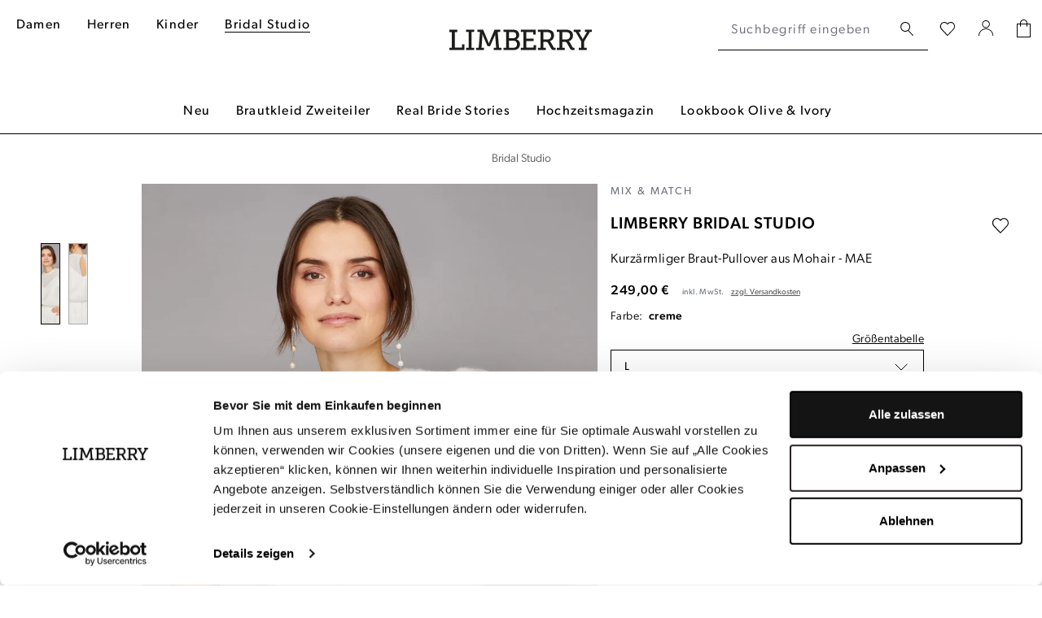

--- FILE ---
content_type: text/html; charset=UTF-8
request_url: https://www.limberry.de/limberry-bridal-studio-kurzaermliger-braut-pullover-aus-mohair-mae-l
body_size: 27729
content:
<!DOCTYPE html>
<html lang="de-DE"
      itemscope="itemscope"
      itemtype="https://schema.org/WebPage">


    
                            
    <head>
                            
                                    <meta charset="utf-8">
            
                <meta name="viewport"
          content="width=device-width, initial-scale=1, shrink-to-fit=no, maximum-scale=5">

                            <meta name="author"
                      content="">
                <meta name="robots"
                      content="index,follow">
                <meta name="revisit-after"
                      content="15 days">
                <meta name="keywords"
                      content="">
                <meta name="description"
                      content="Kurzärmliger Braut-Pullover aus Mohair von Limberry Bridal Studio ✓ Handverlesene Styles ✓ schneller Versand ✓ Jetzt bei LIMBERRY entdecken! ❤">
            
                    
                        <meta property="og:type" content="product"/>
        
                    <meta property="og:site_name" content="LIMBERRY"/>
        
                    <meta property="og:url" content="https://www.limberry.de/limberry-bridal-studio-kurzaermliger-braut-pullover-aus-mohair-mae-l"/>
        
                                    <meta property="og:title" content="Kurzärmliger Braut-Pullover aus Mohair | Limberry Bridal Studio"/>
                    
                                    <meta property="og:description" content="Kurzärmliger Braut-Pullover aus Mohair von Limberry Bridal Studio ✓ Handverlesene Styles ✓ schneller Versand ✓ Jetzt bei LIMBERRY entdecken! ❤"/>
                    
                                    <meta property="og:image" content="https://www.limberry.de/cdn-cgi/image/width=3000,quality=85,format=auto/media/46/b4/85/1645017823/limberry-bridal-studio-braut-strick-mae-front.jpg"/>
                    
                                    <meta property="product:brand" content="Limberry Bridal Studio"/>
                    
                                
            <meta property="product:price:amount"
                  content="249"/>
            <meta property="product:price:currency"
                  content="EUR"/>
        
                    <meta property="product:product_link" content="https://www.limberry.de/limberry-bridal-studio-kurzaermliger-braut-pullover-aus-mohair-mae-l"/>
        
                    <meta name="twitter:card" content="summary"/>
        
                    <meta name="twitter:site" content="LIMBERRY"/>
        
                                    <meta property="twitter:title" content="Kurzärmliger Braut-Pullover aus Mohair | Limberry Bridal Studio"/>
                    
                                    <meta property="twitter:description" content="Kurzärmliger Braut-Pullover aus Mohair von Limberry Bridal Studio ✓ Handverlesene Styles ✓ schneller Versand ✓ Jetzt bei LIMBERRY entdecken! ❤"/>
                    
                                    <meta property="twitter:image" content="https://www.limberry.de/cdn-cgi/image/width=3000,quality=85,format=auto/media/46/b4/85/1645017823/limberry-bridal-studio-braut-strick-mae-front.jpg"/>
                        
                            <meta itemprop="copyrightHolder"
                      content="LIMBERRY">
                <meta itemprop="copyrightYear"
                      content="">
                <meta itemprop="isFamilyFriendly"
                      content="false">
                <meta itemprop="image"
                      content="https://www.limberry.de/media/b5/40/54/1677581714/limberry-logo-webshop-2023.svg?ts=1677581714">
            
                                            <meta name="theme-color"
                      content="#fff">
                            
                                                    
            

                
                    <script type="application/ld+json">
            [{"@context":"https:\/\/schema.org\/","@type":"Product","name":"Kurz\u00e4rmliger Braut-Pullover aus Mohair","description":"Model Jessica tr\u00e4gt Konfektionsgr\u00f6\u00dfe S. und ist 176cm gro\u00df (Taille 60cm, H\u00fcfte 90cm)Kurz\u00e4rmliger Braut-Pullover aus Mohair vom Designer Label LIMBERRY BRIDAL STUDIOKurze \u00c4rmel in angedeuteter Puff-FormRundhalsausschnittHochwertiges MohairPerlen-Knopf im Nacken mit Schlitz","sku":"bridal+studio_hw25_pullover_mae_creme_L","mpn":"bridal+studio_hw25_pullover_mae_creme_L","brand":{"@type":"Brand","name":"Limberry Bridal Studio"},"image":["https:\/\/www.limberry.de\/cdn-cgi\/image\/width=3000,quality=85,format=auto\/media\/46\/b4\/85\/1645017823\/limberry-bridal-studio-braut-strick-mae-front.jpg","https:\/\/www.limberry.de\/cdn-cgi\/image\/width=3000,quality=85,format=auto\/media\/4f\/ac\/a1\/1645017823\/limberry-bridal-studio-braut-strick-mae-back.jpg"],"offers":[{"@type":"Offer","availability":"https:\/\/schema.org\/InStock","itemCondition":"https:\/\/schema.org\/NewCondition","priceCurrency":"EUR","priceValidUntil":"2026-01-27","url":"https:\/\/www.limberry.de\/limberry-bridal-studio-kurzaermliger-braut-pullover-aus-mohair-mae-l","price":249.0,"hasMerchantReturnPolicy":{"@type":"MerchantReturnPolicy","applicableCountry":"DE","returnPolicyCategory":"https:\/\/schema.org\/MerchantReturnFiniteReturnWindow","merchantReturnDays":14,"returnMethod":"https:\/\/schema.org\/ReturnByMail","returnFees":"https:\/\/schema.org\/FreeReturn"},"shippingDetails":{"@type":"OfferShippingDetails","shippingRate":{"@type":"MonetaryAmount","value":7.99,"currency":"EUR"},"shippingDestination":{"@type":"DefinedRegion","addressCountry":"DE"},"deliveryTime":{"@type":"ShippingDeliveryTime","transitTime":{"@type":"QuantitativeValue","minValue":null,"maxValue":null,"unitCode":""}}}}]},{"@context":"https:\/\/schema.org","@type":"BreadcrumbList","itemListElement":[{"@type":"ListItem","position":1,"name":"Bridal Studio","item":"https:\/\/www.limberry.de\/bridal-studio\/"}]},{"@context":"https:\/\/schema.org","@type":"Organization"},{"@context":"https:\/\/schema.org","@type":"Organization","name":"LIMBERRY","url":"https:\/\/www.limberry.de\/","logo":"https:\/\/www.limberry.de\/media\/b5\/40\/54\/1677581714\/limberry-logo-webshop-2023.svg","contactPoint":{"@type":"ContactPoint","phoneNumber":"+49 40 228 970 8000","contactType":"customer service","areaServed":"DE","availableLanguage":"German"},"sameAs":["https:\/\/www.instagram.com\/limberry.de\/","https:\/\/www.youtube.com\/channel\/UCo6_ohoUY3vAfs-C1oPzVbA","https:\/\/de-de.facebook.com\/LIMBERRY\/","https:\/\/www.pinterest.de\/limberry\/"]}]
        </script>
            


                    <link rel="icon" href="https://www.limberry.de/cdn-cgi/image/width=3000,quality=85,format=auto/media/ca/79/02/1642698925/favicon.png">
        
                                <link rel="apple-touch-icon"
                  href="https://www.limberry.de/cdn-cgi/image/width=3000,quality=85,format=auto/media/ca/79/02/1642698925/favicon.png">
                    
        <link rel="canonical" href="https://www.limberry.de/limberry-bridal-studio-kurzaermliger-braut-pullover-aus-mohair-mae">
                    <title>Kurzärmliger Braut-Pullover aus Mohair | Limberry Bridal Studio</title>
    
                                                                                <link rel="stylesheet"
                      href="https://www.limberry.de/theme/2873d08fcb64fa65d8f27e71cbd86840/css/all.css?1769431719">
                                    

    
            <link rel="stylesheet" href="https://www.limberry.de/bundles/moorlfoundation/storefront/css/animate.css?1769431458">
    
    
            <script type="application/javascript">window.moorlAnimationZIndex = "9000";</script>
    
            <style>
            :root {
                --moorl-advanced-search-width: 600px;
            }
        </style>
    
    <link rel="stylesheet" href="https://use.typekit.net/gja5hlk.css">

                        
    <script>
        window.features = JSON.parse('\u007B\u0022V6_5_0_0\u0022\u003Atrue,\u0022v6.5.0.0\u0022\u003Atrue,\u0022V6_6_0_0\u0022\u003Atrue,\u0022v6.6.0.0\u0022\u003Atrue,\u0022V6_7_0_0\u0022\u003Atrue,\u0022v6.7.0.0\u0022\u003Atrue,\u0022V6_8_0_0\u0022\u003Afalse,\u0022v6.8.0.0\u0022\u003Afalse,\u0022DISABLE_VUE_COMPAT\u0022\u003Atrue,\u0022disable.vue.compat\u0022\u003Atrue,\u0022ACCESSIBILITY_TWEAKS\u0022\u003Atrue,\u0022accessibility.tweaks\u0022\u003Atrue,\u0022TELEMETRY_METRICS\u0022\u003Afalse,\u0022telemetry.metrics\u0022\u003Afalse,\u0022FLOW_EXECUTION_AFTER_BUSINESS_PROCESS\u0022\u003Afalse,\u0022flow.execution.after.business.process\u0022\u003Afalse,\u0022PERFORMANCE_TWEAKS\u0022\u003Afalse,\u0022performance.tweaks\u0022\u003Afalse,\u0022CACHE_CONTEXT_HASH_RULES_OPTIMIZATION\u0022\u003Afalse,\u0022cache.context.hash.rules.optimization\u0022\u003Afalse,\u0022DEFERRED_CART_ERRORS\u0022\u003Afalse,\u0022deferred.cart.errors\u0022\u003Afalse,\u0022PRODUCT_ANALYTICS\u0022\u003Afalse,\u0022product.analytics\u0022\u003Afalse\u007D');
    </script>
        

    <script>
        const cookieArr = document.cookie.split(";");
        const includedScript = document.getElementById('mcjs');

        cookieArr.forEach(cookie => {
            if (cookie.includes('jett-mc-ecom-js-snippet=1') && includedScript === null) {

                const connectedSiteEmbedUrls = JSON.parse('["https:\/\/chimpstatic.com\/mcjs-connected\/js\/users\/8b8f5e667bbbe70da25515213\/9807beef6641ea62a33b056fe.js"]');

                if (connectedSiteEmbedUrls.length === 0) {
                    return;
                }

                connectedSiteEmbedUrls.forEach((url, index) => {
                    let scriptTag = document.createElement('script');
                    scriptTag.setAttribute('type', 'text/javascript');
                    scriptTag.setAttribute('id', 'mcjs' + index);
                    scriptTag.setAttribute('src', url);
                    document.head.appendChild(scriptTag);
                });
            }
        })
    </script>

                    <!-- Jentis Loader -->
    
            <script>
  (function (sCDN, sCDNProject, sCDNWorkspace, sCDNVers) {
    if (
      window.localStorage !== null &&
      typeof window.localStorage === "object" &&
      typeof window.localStorage.getItem === "function" &&
      window.sessionStorage !== null &&
      typeof window.sessionStorage === "object" &&
      typeof window.sessionStorage.getItem === "function"
    ) {
      sCDNVers =
        window.sessionStorage.getItem("jts_preview_version") ||
        window.localStorage.getItem("jts_preview_version") ||
        sCDNVers;
    }
    window.jentis = window.jentis || {};
    window.jentis.config = window.jentis.config || {};
    window.jentis.config.frontend = window.jentis.config.frontend || {};
    window.jentis.config.frontend.cdnhost =
      sCDN + "/get/" + sCDNWorkspace + "/web/" + sCDNVers + "/";
    window.jentis.config.frontend.vers = sCDNVers;
    window.jentis.config.frontend.env = sCDNWorkspace;
    window.jentis.config.frontend.project = sCDNProject;
    window._jts = window._jts || [];
    var f = document.getElementsByTagName("script")[0];
    var j = document.createElement("script");
    j.async = true;
    j.src = window.jentis.config.frontend.cdnhost + "op8nuf.js";
    f.parentNode.insertBefore(j, f);
  })("https://qn49d3.limberry.de","limberry-de","live", "_");

  _jts.push({ track: "pageview" });
</script>
        <!-- END Jentis Loader -->

    	                                
                

            <script id="Cookiebot" src="https://consent.cookiebot.com/uc.js" data-cbid="f543ed08-6cd7-4818-8dcb-a7d3def45208" type="text/javascript" async></script><style data-shopstudio-pixelyourshop-hide-shopware-cookie-consent>.cookie-permission-container {display: none !important;}</style>
    
			<script>
			window.lastSeenProductId = '8024d61beedb17d8b5d76bcb40cc31ff';
            window.lastSeenProductAddRoute = '/lastseen-product/add';
		</script>
	

                            
            
            
            

        
                                                <script>
                window.activeNavigationId = '2f68aec3943543cf91ffe274e1138f22';
                window.activeRoute = 'frontend.detail.page';
                window.activeRouteParameters = '\u007B\u0022_httpCache\u0022\u003Atrue,\u0022productId\u0022\u003A\u00228024d61beedb17d8b5d76bcb40cc31ff\u0022\u007D';
                window.router = {
                    'frontend.cart.offcanvas': '/checkout/offcanvas',
                    'frontend.cookie.offcanvas': '/cookie/offcanvas',
                    'frontend.checkout.finish.page': '/checkout/finish',
                    'frontend.checkout.info': '/widgets/checkout/info',
                    'frontend.menu.offcanvas': '/widgets/menu/offcanvas',
                    'frontend.cms.page': '/widgets/cms',
                    'frontend.cms.navigation.page': '/widgets/cms/navigation',
                    'frontend.country.country-data': '/country/country-state-data',
                    'frontend.app-system.generate-token': '/app-system/Placeholder/generate-token',
                    'frontend.gateway.context': '/gateway/context',
                    'frontend.cookie.consent.offcanvas': '/cookie/consent-offcanvas',
                    'frontend.account.login.page': '/account/login',
                    };
                window.salesChannelId = '4085df8f578b4d748136144dd45b828b';
            </script>
        

        
    <script>
        window.router['widgets.swag.cmsExtensions.quickview'] = '/swag/cms-extensions/quickview';
        window.router['widgets.swag.cmsExtensions.quickview.variant'] = '/swag/cms-extensions/quickview/variant';
    </script>

    
                                <script>
                
                window.breakpoints = JSON.parse('\u007B\u0022xs\u0022\u003A0,\u0022sm\u0022\u003A576,\u0022md\u0022\u003A768,\u0022lg\u0022\u003A992,\u0022xl\u0022\u003A1200,\u0022xxl\u0022\u003A1400\u007D');
            </script>
        
                                    <script>
                    window.customerLoggedInState = 0;

                    window.wishlistEnabled = 1;
                </script>
                    
                        
                        
    <script>
        window.validationMessages = JSON.parse('\u007B\u0022required\u0022\u003A\u0022Die\u0020Eingabe\u0020darf\u0020nicht\u0020leer\u0020sein.\u0022,\u0022email\u0022\u003A\u0022Ung\\u00fcltige\u0020E\u002DMail\u002DAdresse.\u0020Die\u0020E\u002DMail\u0020ben\\u00f6tigt\u0020das\u0020Format\u0020\\\u0022nutzer\u0040beispiel.de\\\u0022.\u0022,\u0022confirmation\u0022\u003A\u0022Ihre\u0020Eingaben\u0020sind\u0020nicht\u0020identisch.\u0022,\u0022minLength\u0022\u003A\u0022Die\u0020Eingabe\u0020ist\u0020zu\u0020kurz.\u0022\u007D');
    </script>
        
                                                            <script>
                        window.themeJsPublicPath = 'https://www.limberry.de/theme/2873d08fcb64fa65d8f27e71cbd86840/js/';
                    </script>
                                            <script type="text/javascript" src="https://www.limberry.de/theme/2873d08fcb64fa65d8f27e71cbd86840/js/storefront/storefront.js?1769431719" defer></script>
                                            <script type="text/javascript" src="https://www.limberry.de/theme/2873d08fcb64fa65d8f27e71cbd86840/js/virtua-boost-products/virtua-boost-products.js?1769431719" defer></script>
                                            <script type="text/javascript" src="https://www.limberry.de/theme/2873d08fcb64fa65d8f27e71cbd86840/js/flink-size-charts/flink-size-charts.js?1769431719" defer></script>
                                            <script type="text/javascript" src="https://www.limberry.de/theme/2873d08fcb64fa65d8f27e71cbd86840/js/xanten-last-seen-product/xanten-last-seen-product.js?1769431719" defer></script>
                                            <script type="text/javascript" src="https://www.limberry.de/theme/2873d08fcb64fa65d8f27e71cbd86840/js/virtua-last-seen-gallery/virtua-last-seen-gallery.js?1769431719" defer></script>
                                            <script type="text/javascript" src="https://www.limberry.de/theme/2873d08fcb64fa65d8f27e71cbd86840/js/prems-one-page-checkout6/prems-one-page-checkout6.js?1769431719" defer></script>
                                            <script type="text/javascript" src="https://www.limberry.de/theme/2873d08fcb64fa65d8f27e71cbd86840/js/virtua-c-m-s-elements/virtua-c-m-s-elements.js?1769431719" defer></script>
                                            <script type="text/javascript" src="https://www.limberry.de/theme/2873d08fcb64fa65d8f27e71cbd86840/js/klarna-payment/klarna-payment.js?1769431719" defer></script>
                                            <script type="text/javascript" src="https://www.limberry.de/theme/2873d08fcb64fa65d8f27e71cbd86840/js/swag-cms-extensions/swag-cms-extensions.js?1769431719" defer></script>
                                            <script type="text/javascript" src="https://www.limberry.de/theme/2873d08fcb64fa65d8f27e71cbd86840/js/virtua-last-seen-category/virtua-last-seen-category.js?1769431719" defer></script>
                                            <script type="text/javascript" src="https://www.limberry.de/theme/2873d08fcb64fa65d8f27e71cbd86840/js/virtua-cookie-consent/virtua-cookie-consent.js?1769431719" defer></script>
                                            <script type="text/javascript" src="https://www.limberry.de/theme/2873d08fcb64fa65d8f27e71cbd86840/js/shop-studio-pixel-your-shop/shop-studio-pixel-your-shop.js?1769431719" defer></script>
                                            <script type="text/javascript" src="https://www.limberry.de/theme/2873d08fcb64fa65d8f27e71cbd86840/js/virtua-quick-filter/virtua-quick-filter.js?1769431719" defer></script>
                                            <script type="text/javascript" src="https://www.limberry.de/theme/2873d08fcb64fa65d8f27e71cbd86840/js/pluszwei-back-in-stock-reminder/pluszwei-back-in-stock-reminder.js?1769431719" defer></script>
                                            <script type="text/javascript" src="https://www.limberry.de/theme/2873d08fcb64fa65d8f27e71cbd86840/js/nds-filter-instant-delivery/nds-filter-instant-delivery.js?1769431719" defer></script>
                                            <script type="text/javascript" src="https://www.limberry.de/theme/2873d08fcb64fa65d8f27e71cbd86840/js/virtua-back-button/virtua-back-button.js?1769431719" defer></script>
                                            <script type="text/javascript" src="https://www.limberry.de/theme/2873d08fcb64fa65d8f27e71cbd86840/js/virtua-anker-link-plugin/virtua-anker-link-plugin.js?1769431719" defer></script>
                                            <script type="text/javascript" src="https://www.limberry.de/theme/2873d08fcb64fa65d8f27e71cbd86840/js/solid-product-videos/solid-product-videos.js?1769431719" defer></script>
                                            <script type="text/javascript" src="https://www.limberry.de/theme/2873d08fcb64fa65d8f27e71cbd86840/js/applifaction-google-maps-plugin/applifaction-google-maps-plugin.js?1769431719" defer></script>
                                            <script type="text/javascript" src="https://www.limberry.de/theme/2873d08fcb64fa65d8f27e71cbd86840/js/virtua-product-detail-data/virtua-product-detail-data.js?1769431719" defer></script>
                                            <script type="text/javascript" src="https://www.limberry.de/theme/2873d08fcb64fa65d8f27e71cbd86840/js/virtua-maximum-order-value/virtua-maximum-order-value.js?1769431719" defer></script>
                                            <script type="text/javascript" src="https://www.limberry.de/theme/2873d08fcb64fa65d8f27e71cbd86840/js/virtua-thumbnail-processor/virtua-thumbnail-processor.js?1769431719" defer></script>
                                            <script type="text/javascript" src="https://www.limberry.de/theme/2873d08fcb64fa65d8f27e71cbd86840/js/frosh-lazy-sizes/frosh-lazy-sizes.js?1769431719" defer></script>
                                            <script type="text/javascript" src="https://www.limberry.de/theme/2873d08fcb64fa65d8f27e71cbd86840/js/virtua-instant-delivery-filter-extension/virtua-instant-delivery-filter-extension.js?1769431719" defer></script>
                                            <script type="text/javascript" src="https://www.limberry.de/theme/2873d08fcb64fa65d8f27e71cbd86840/js/j-e-t-t-mc-ecommerce/j-e-t-t-mc-ecommerce.js?1769431719" defer></script>
                                            <script type="text/javascript" src="https://www.limberry.de/theme/2873d08fcb64fa65d8f27e71cbd86840/js/swag-pay-pal/swag-pay-pal.js?1769431719" defer></script>
                                            <script type="text/javascript" src="https://www.limberry.de/theme/2873d08fcb64fa65d8f27e71cbd86840/js/techd-care-instructions/techd-care-instructions.js?1769431719" defer></script>
                                            <script type="text/javascript" src="https://www.limberry.de/theme/2873d08fcb64fa65d8f27e71cbd86840/js/dvsn-return-shipment/dvsn-return-shipment.js?1769431719" defer></script>
                                            <script type="text/javascript" src="https://www.limberry.de/theme/2873d08fcb64fa65d8f27e71cbd86840/js/virtua-promo-shipment-return/virtua-promo-shipment-return.js?1769431719" defer></script>
                                            <script type="text/javascript" src="https://www.limberry.de/theme/2873d08fcb64fa65d8f27e71cbd86840/js/moorl-foundation/moorl-foundation.js?1769431719" defer></script>
                                            <script type="text/javascript" src="https://www.limberry.de/theme/2873d08fcb64fa65d8f27e71cbd86840/js/virtua-jentis-integration/virtua-jentis-integration.js?1769431719" defer></script>
                                            <script type="text/javascript" src="https://www.limberry.de/theme/2873d08fcb64fa65d8f27e71cbd86840/js/skynet-technologies-usa-allinoneaccessibility/skynet-technologies-usa-allinoneaccessibility.js?1769431719" defer></script>
                                            <script type="text/javascript" src="https://www.limberry.de/theme/2873d08fcb64fa65d8f27e71cbd86840/js/swag-custom-notification/swag-custom-notification.js?1769431719" defer></script>
                                            <script type="text/javascript" src="https://www.limberry.de/theme/2873d08fcb64fa65d8f27e71cbd86840/js/limberry-theme/limberry-theme.js?1769431719" defer></script>
                                                        

    
        </head>

        
                <body class="is-ctl-product is-act-index is-active-route-frontend-detail-page">

    
        
                                <noscript class="noscript-main">
                
    <div role="alert"
         aria-live="polite"
         class="alert alert-info d-flex align-items-center">

                                                                        
                                                                                                                                                            <span class="icon icon-info" aria-hidden="true">
                                        <svg xmlns="http://www.w3.org/2000/svg" xmlns:xlink="http://www.w3.org/1999/xlink" width="24" height="24" viewBox="0 0 24 24"><defs><path d="M12 7c.5523 0 1 .4477 1 1s-.4477 1-1 1-1-.4477-1-1 .4477-1 1-1zm1 9c0 .5523-.4477 1-1 1s-1-.4477-1-1v-5c0-.5523.4477-1 1-1s1 .4477 1 1v5zm11-4c0 6.6274-5.3726 12-12 12S0 18.6274 0 12 5.3726 0 12 0s12 5.3726 12 12zM12 2C6.4772 2 2 6.4772 2 12s4.4772 10 10 10 10-4.4772 10-10S17.5228 2 12 2z" id="icons-default-info" /></defs><use xlink:href="#icons-default-info" fill="#758CA3" fill-rule="evenodd" /></svg>
                    </span>
                                                        
                                    
                    <div class="alert-content-container">
                                                    
                                                            Um unseren Shop in vollem Umfang nutzen zu können, empfehlen wir Ihnen Javascript in Ihrem Browser zu aktivieren.
                                    
                                                                </div>
            </div>
            </noscript>
        

            <noscript>
        <iframe src="https://www.googletagmanager.com/ns.html?id=GTM-KSWGR65" height="0" width="0" style="display:none;visibility:hidden"></iframe>
    </noscript>

    
                
    
                        
    
    <header class="header-main" data-sticky-header="true">
        
                            <div class="container header-container with-nav">
                                <div class="row g-0 header-wrapper">
                            <div class="col-4 d-lg-none">
                    <div class="row g-0 header-actions-left">
                                                                            <div class="col-auto">
                                <button class="btn nav-main-toggle-btn header-actions-btn header-open-offcanvas"
                                        type="button"
                                        data-off-canvas-menu="true"
                                        aria-label="Menü">
                                                                                                                                                                                                                        <span class="icon icon-menu-icon" aria-hidden="true">
                                        <svg width="16" height="17" viewBox="0 0 16 17" fill="none" xmlns="http://www.w3.org/2000/svg">
<rect width="16" height="1" fill="black"/>
<rect y="7" width="16" height="1" fill="black"/>
<rect y="14" width="16" height="1" fill="black"/>
</svg>

                    </span>
                                                                        </button>

                                <button class="btn nav-main-toggle-btn header-actions-btn header-close-offcanvas"
                                        type="button"
                                        aria-label="Menü">
                                                                                                                                                                                    <span class="icon icon-close-icon" aria-hidden="true">
                                        <svg width="32" height="32" viewBox="0 0 32 32" fill="none" xmlns="http://www.w3.org/2000/svg">
<path d="M24.1473 23.8527L7.85303 8.14697" stroke="black" stroke-linecap="round" stroke-linejoin="round"/>
<path d="M7.8527 23.8527L24.147 8.14697" stroke="black" stroke-linecap="round" stroke-linejoin="round"/>
</svg>

                    </span>
                                                                        </button>
                            </div>
                        
                                                                            <div class="col-auto">
                                <button class="btn header-actions-btn search-toggle-btn js-search-toggle-btn collapsed"
                                        type="button"
                                        data-bs-toggle="collapse"
                                        data-bs-target="#searchCollapse"
                                        aria-expanded="false"
                                        aria-controls="searchCollapse"
                                        aria-label="Suchen">
                                                                                                                                            <span class="icon icon-search-icon" aria-hidden="true">
                                        <svg width="16" height="18" viewBox="0 0 16 18" fill="none" xmlns="http://www.w3.org/2000/svg">
<path d="M15.68 16.1728L10.29 10.3128C11.4029 9.23642 12.0566 7.77158 12.1145 6.22446C12.1724 4.67734 11.63 3.16773 10.6008 2.01119C9.57153 0.854658 8.13507 0.140741 6.59169 0.018687C5.04831 -0.103367 3.51749 0.37589 2.31925 1.35627C1.121 2.33665 0.348104 3.74225 0.162121 5.27924C-0.0238614 6.81623 0.39147 8.36562 1.32129 9.6035C2.25111 10.8414 3.62344 11.6719 5.15139 11.9215C6.67934 12.1711 8.24462 11.8204 9.52002 10.9428C9.53429 10.9705 9.55484 10.9944 9.58002 11.0128L15 16.8528C15.0444 16.9044 15.0998 16.9456 15.162 16.9733C15.2243 17.0009 15.2919 17.0144 15.36 17.0128C15.486 17.0158 15.6081 16.9691 15.7 16.8828C15.7456 16.835 15.7813 16.7786 15.8049 16.717C15.8286 16.6553 15.8399 16.5896 15.838 16.5236C15.8361 16.4576 15.8212 16.3926 15.7941 16.3324C15.767 16.2722 15.7282 16.2179 15.68 16.1728ZM1.19002 6.02277C1.19002 5.04573 1.47974 4.09063 2.02256 3.27825C2.56537 2.46587 3.33689 1.8327 4.23956 1.4588C5.14223 1.08491 6.1355 0.987079 7.09376 1.17769C8.05203 1.3683 8.93225 1.83879 9.62313 2.52966C10.314 3.22053 10.7845 4.10076 10.9751 5.05902C11.1657 6.01729 11.0679 7.01056 10.694 7.91323C10.3201 8.81589 9.68691 9.58742 8.87454 10.1302C8.06216 10.673 7.10706 10.9628 6.13002 10.9628C4.81985 10.9628 3.56334 10.4423 2.63691 9.51588C1.71048 8.58945 1.19002 7.33294 1.19002 6.02277Z" fill="black"/>
</svg>

                    </span>
                                    </button>
                            </div>
                                            </div>
                </div>

                <div class="col-5 d-none d-lg-block header-top-navigation">
                                            <div class="col-auto">
                                                                <div class="container">
        
                    
                                                                                                                                                                                                                                                                                                                                                                                                                                                                                                                                    
    
    
                <nav class="navbar navbar-expand-lg main-navigation-menu"
                 id="main-navigation-menu"
                 itemscope="itemscope"
                 itemtype="https://schema.org/SiteNavigationElement"
                 data-navbar="true"
                 data-navbar-options="{&quot;pathIdList&quot;:[]}"
                 aria-label="Hauptnavigation">
                <div class="collapse navbar-collapse" id="main_nav">
                    <ul class="navbar-nav main-navigation-menu-list flex-wrap">
                        
                        
                                                                                                                                                                                                                    
                                                                                                                    <li class="nav-item nav-item-4110ff48f7af4ffdbbceedf0f362399b ">
                                                                                            <a class="nav-link nav-item-4110ff48f7af4ffdbbceedf0f362399b-link root main-navigation-link p-2"
                                                   href="https://www.limberry.de/damen/"
                                                                                                                                                         itemprop="url"
                                                   title="Damen"
                                                >
                                                                                                            <span itemprop="name" class="main-navigation-link-text">Damen</span>
                                                                                                    </a>
                                            
                                                                                    </li>
                                                                    
                                                                                                                                                                                            
                                                                                                                    <li class="nav-item nav-item-0fd2e11c1041495bb89b9d86d692942d ">
                                                                                            <a class="nav-link nav-item-0fd2e11c1041495bb89b9d86d692942d-link root main-navigation-link p-2"
                                                   href="https://www.limberry.de/herren/"
                                                                                                                                                         itemprop="url"
                                                   title="Herren"
                                                >
                                                                                                            <span itemprop="name" class="main-navigation-link-text">Herren</span>
                                                                                                    </a>
                                            
                                                                                    </li>
                                                                    
                                                                                                                                                                                            
                                                                                                                    <li class="nav-item nav-item-d805c04d3e4f47bd86580f7d0b2e24d5 ">
                                                                                            <a class="nav-link nav-item-d805c04d3e4f47bd86580f7d0b2e24d5-link root main-navigation-link p-2"
                                                   href="https://www.limberry.de/kinder/"
                                                                                                                                                         itemprop="url"
                                                   title="Kinder"
                                                >
                                                                                                            <span itemprop="name" class="main-navigation-link-text">Kinder</span>
                                                                                                    </a>
                                            
                                                                                    </li>
                                                                    
                                                                                                                                                                                            
                                                                                                                    <li class="nav-item nav-item-2f68aec3943543cf91ffe274e1138f22 ">
                                                                                            <a class="nav-link nav-item-2f68aec3943543cf91ffe274e1138f22-link root main-navigation-link p-2"
                                                   href="https://www.limberry.de/bridal-studio/"
                                                                                                                                                         itemprop="url"
                                                   title="Bridal Studio"
                                                >
                                                                                                            <span itemprop="name" class="main-navigation-link-text">Bridal Studio</span>
                                                                                                    </a>
                                            
                                                                                    </li>
                                                                    
                                                                        </ul>
                </div>
            </nav>
        
    </div>
                                                    </div>
                                    </div>
            
                                        <div class="col-4 col-lg-2 header-logo-col pb-sm-2 my-3 m-lg-0">
                        <div class="header-logo-main text-center">
                    <a class="header-logo-main-link"
               href="/"
               title="Zur Startseite gehen">
                                    <picture class="header-logo-picture d-block m-auto">
                                                                                    <source srcset="https://www.limberry.de/media/83/19/03/1677581719/limberry-logo-webshop-2023-mobile.svg?ts=1677581719"
                                        media="(min-width: 768px) and (max-width: 991px)">
                                                    
                                                                                    <source srcset="https://www.limberry.de/media/83/19/03/1677581719/limberry-logo-webshop-2023-mobile.svg?ts=1677581719"
                                        media="(max-width: 767px)">
                                                    
                                                                                    <img src="https://www.limberry.de/media/b5/40/54/1677581714/limberry-logo-webshop-2023.svg?ts=1677581714"
                                     alt="Zur Startseite gehen"
                                     class="img-fluid header-logo-main-img">
                                                                        </picture>
                            </a>
            </div>
                </div>
            
                                        <div class="col-12 col-lg-auto order-2 order-lg-1 header-search-col">
                    
    <div class="collapse"
         id="searchCollapse">
        <div class="header-search">
            <form action="/search"
                  method="get"
                  data-search-widget="true"
                  data-url="/suggest?search="
                  class="header-search-form">
                                                    <div class="input-group">
                                                                            <input
                                    type="search"
                                    id="header-main-search-input"
                                    name="search"
                                    class="form-control header-search-input"
                                    autocomplete="off"
                                    autocapitalize="off"
                                    placeholder="Suchbegriff eingeben ..."
                                    aria-label="Suchbegriff eingeben ..."
                                    role="combobox"
                                    aria-autocomplete="list"
                                    aria-controls="search-suggest-listbox"
                                    aria-expanded="false"
                                    aria-describedby="search-suggest-result-info"
                                    value="">
                        
                                                                            <div class="input-group-append">
                                <button type="submit"
                                        class="btn header-search-btn"
                                        aria-label="Suchen">
                                    <span class="header-search-icon">
                                                                                                                                                <span class="icon icon-search-icon" aria-hidden="true">
                                        <svg width="16" height="18" viewBox="0 0 16 18" fill="none" xmlns="http://www.w3.org/2000/svg">
<path d="M15.68 16.1728L10.29 10.3128C11.4029 9.23642 12.0566 7.77158 12.1145 6.22446C12.1724 4.67734 11.63 3.16773 10.6008 2.01119C9.57153 0.854658 8.13507 0.140741 6.59169 0.018687C5.04831 -0.103367 3.51749 0.37589 2.31925 1.35627C1.121 2.33665 0.348104 3.74225 0.162121 5.27924C-0.0238614 6.81623 0.39147 8.36562 1.32129 9.6035C2.25111 10.8414 3.62344 11.6719 5.15139 11.9215C6.67934 12.1711 8.24462 11.8204 9.52002 10.9428C9.53429 10.9705 9.55484 10.9944 9.58002 11.0128L15 16.8528C15.0444 16.9044 15.0998 16.9456 15.162 16.9733C15.2243 17.0009 15.2919 17.0144 15.36 17.0128C15.486 17.0158 15.6081 16.9691 15.7 16.8828C15.7456 16.835 15.7813 16.7786 15.8049 16.717C15.8286 16.6553 15.8399 16.5896 15.838 16.5236C15.8361 16.4576 15.8212 16.3926 15.7941 16.3324C15.767 16.2722 15.7282 16.2179 15.68 16.1728ZM1.19002 6.02277C1.19002 5.04573 1.47974 4.09063 2.02256 3.27825C2.56537 2.46587 3.33689 1.8327 4.23956 1.4588C5.14223 1.08491 6.1355 0.987079 7.09376 1.17769C8.05203 1.3683 8.93225 1.83879 9.62313 2.52966C10.314 3.22053 10.7845 4.10076 10.9751 5.05902C11.1657 6.01729 11.0679 7.01056 10.694 7.91323C10.3201 8.81589 9.68691 9.58742 8.87454 10.1302C8.06216 10.673 7.10706 10.9628 6.13002 10.9628C4.81985 10.9628 3.56334 10.4423 2.63691 9.51588C1.71048 8.58945 1.19002 7.33294 1.19002 6.02277Z" fill="black"/>
</svg>

                    </span>
                                        </span>
                                </button>

                                                                                                    <button class="btn header-close-btn js-search-close-btn d-none"
                                            type="button"
                                            aria-label="Die Dropdown-Suche schließen">
                                    <span class="header-close-icon">
                                                                                                                                                <span class="icon icon-x" aria-hidden="true">
                                        <svg xmlns="http://www.w3.org/2000/svg" xmlns:xlink="http://www.w3.org/1999/xlink" width="24" height="24" viewBox="0 0 24 24"><defs><path d="m10.5858 12-7.293-7.2929c-.3904-.3905-.3904-1.0237 0-1.4142.3906-.3905 1.0238-.3905 1.4143 0L12 10.5858l7.2929-7.293c.3905-.3904 1.0237-.3904 1.4142 0 .3905.3906.3905 1.0238 0 1.4143L13.4142 12l7.293 7.2929c.3904.3905.3904 1.0237 0 1.4142-.3906.3905-1.0238.3905-1.4143 0L12 13.4142l-7.2929 7.293c-.3905.3904-1.0237.3904-1.4142 0-.3905-.3906-.3905-1.0238 0-1.4143L10.5858 12z" id="icons-default-x" /></defs><use xlink:href="#icons-default-x" fill="#758CA3" fill-rule="evenodd" /></svg>
                    </span>
                                        </span>
                                    </button>
                                                            </div>
                                            </div>
                            </form>
        </div>
    </div>
                </div>
            
                            <div class="col-4 col-lg-auto order-1 order-lg-2 header-actions-col">
                    <div class="row g-0 header-actions-right">
                                                                                                                <div class="col-auto">
                                    <div class="header-wishlist">
                                        <a class="btn header-wishlist-btn header-actions-btn"
                                           href="/wishlist"
                                           title="Wunschliste"
                                           aria-labelledby="wishlist-basket-live-area"
                                        >
                                                <span class="header-wishlist-icon">
                                                                                                                <span class="icon icon-wishlist-white" aria-hidden="true">
                                        <svg width="20" height="18" viewBox="0 0 20 18" fill="none" xmlns="http://www.w3.org/2000/svg">
<path d="M17.2898 1.33C16.4011 0.492036 15.2212 0.032951 13.9998 0.0500002H13.3598C12.1481 0.195142 11.0313 0.778448 10.2198 1.69L9.98982 1.92L9.40982 1.37C8.51227 0.509804 7.32286 0.0204678 6.07982 0C5.62649 0.000656404 5.17547 0.0646077 4.73982 0.190001C3.81212 0.421284 2.96873 0.91017 2.30697 1.60024C1.64521 2.29031 1.19207 3.15343 0.999825 4.09C0.909825 4.41 0.879824 4.74 0.819824 5.09V5.87C0.825454 5.92319 0.825454 5.97682 0.819824 6.03C0.947143 7.26795 1.48176 8.42863 2.33982 9.33C4.67316 11.7967 7.00649 14.26 9.33982 16.72C9.40393 16.8149 9.49033 16.8926 9.59145 16.9463C9.69257 17 9.80532 17.0281 9.91982 17.0281C10.0343 17.0281 10.1471 17 10.2482 16.9463C10.3493 16.8926 10.4357 16.8149 10.4998 16.72C12.8265 14.26 15.1598 11.7967 17.4998 9.33C18.0154 8.79085 18.4179 8.15396 18.6835 7.45685C18.9491 6.75974 19.0725 6.01651 19.0464 5.27097C19.0203 4.52543 18.8453 3.79265 18.5316 3.11581C18.2179 2.43898 17.7719 1.83178 17.2198 1.33H17.2898ZM18.0898 5.93C17.9899 6.94238 17.5492 7.89083 16.8398 8.62L11.7098 14.04L9.99982 15.85L8.17982 13.94C6.49983 12.1733 4.83316 10.4 3.17982 8.62C2.46429 7.88301 2.02309 6.92296 1.92982 5.9C1.92982 5.84 1.92982 5.78 1.92982 5.74V5.17C1.92982 5.09 1.92982 5.01 1.92982 4.93C1.92982 4.85 1.98982 4.53 2.02982 4.37C2.17429 3.61148 2.52952 2.90899 3.0548 2.34304C3.58008 1.77708 4.25416 1.37054 4.99982 1.17C5.35501 1.07242 5.72149 1.02199 6.08982 1.02C7.09523 1.04283 8.05249 1.45513 8.75982 2.17L9.12982 2.51L9.31982 2.7L10.0498 3.39L10.7298 2.66L10.7998 2.6L10.9698 2.42C11.6143 1.67919 12.5139 1.20797 13.4898 1.1H14.0198C14.9826 1.08815 15.9132 1.44608 16.6198 2.1C17.1568 2.57152 17.5712 3.16648 17.8273 3.83366C18.0834 4.50085 18.1735 5.22027 18.0898 5.93Z" fill="black"/>
</svg>

                    </span>
                                                                                                                    <span class="icon icon-wishlist-black icon-wishlist-changed" aria-hidden="true">
                                        <svg width="20" height="18" viewBox="0 0 20 18" fill="none" xmlns="http://www.w3.org/2000/svg">
<path d="M17.2898 2.1601C16.4023 1.32031 15.2215 0.860928 13.9998 0.8801H13.3598C12.1481 1.02524 11.0313 1.60855 10.2198 2.5201L9.98982 2.7501L9.40982 2.2001C8.51172 1.34075 7.32265 0.851551 6.07982 0.8301C5.62635 0.828733 5.17504 0.892725 4.73982 1.0201C3.81212 1.25138 2.96873 1.74027 2.30697 2.43034C1.64521 3.12041 1.19207 3.98353 0.999825 4.9201C0.922713 5.25012 0.862633 5.5839 0.819824 5.9201V6.7001C0.829834 6.75296 0.829834 6.80724 0.819824 6.8601C0.947143 8.09805 1.48176 9.25873 2.33982 10.1601C4.67316 12.6268 7.00649 15.0901 9.33982 17.5501C9.39117 17.6304 9.45837 17.6993 9.5373 17.7527C9.61624 17.8061 9.70525 17.8429 9.79887 17.8606C9.8925 17.8784 9.98877 17.8769 10.0818 17.8562C10.1748 17.8355 10.2626 17.796 10.3398 17.7401C10.415 17.6898 10.4796 17.6253 10.5298 17.5501L17.5298 10.1601C18.553 9.08833 19.1087 7.65418 19.075 6.17284C19.0412 4.6915 18.4207 3.28416 17.3498 2.2601L17.2498 2.1601H17.2898Z" fill="black"/>
</svg>

                    </span>
        </span>
        <span class="badge badge-primary header-wishlist-badge"
          id="wishlist-basket"
          data-wishlist-storage="true"
          data-wishlist-storage-options="{&quot;listPath&quot;:&quot;\/wishlist\/list&quot;,&quot;mergePath&quot;:&quot;\/wishlist\/merge&quot;,&quot;tokenMergePath&quot;:&quot;\/wishlist\/merge&quot;,&quot;pageletPath&quot;:&quot;\/wishlist\/merge\/pagelet&quot;,&quot;tokenPageletPath&quot;:&quot;\/wishlist\/merge\/pagelet&quot;}"
          data-wishlist-widget="true"
    ></span>
                                        </a>
                                    </div>
                                </div>
                                                    
                                                                            <div class="col-auto d-none d-lg-block">
                                <div class="account-menu">
                                        <div class="dropdown">
            <button class="btn account-menu-btn header-actions-btn"
            type="button"
            id="accountWidget"
            data-account-menu="true"
            data-bs-toggle="dropdown"
            aria-haspopup="true"
            aria-expanded="false"
            aria-label="Ihr Konto"
            title="Ihr Konto">
                                                                                                                <span class="icon icon-account" aria-hidden="true">
                                        <svg width="19" height="20" viewBox="0 0 19 20" fill="none" xmlns="http://www.w3.org/2000/svg">
<g clip-path="url(#clip0)">
<path d="M9.14388 9.4102C6.56939 9.4102 4.43878 7.32398 4.43878 4.7051C4.43878 2.08622 6.56939 0 9.14388 0C11.7184 0 13.849 2.08622 13.849 4.7051C13.849 7.32398 11.7184 9.4102 9.14388 9.4102ZM9.14388 0.887755C7.05766 0.887755 5.32654 2.61888 5.32654 4.7051C5.32654 6.79133 7.05766 8.52245 9.14388 8.52245C11.2301 8.52245 12.9612 6.79133 12.9612 4.7051C12.9612 2.61888 11.2301 0.887755 9.14388 0.887755Z" fill="black"/>
<path d="M18.2878 19.2199H17.4C17.4 14.648 13.7158 10.9638 9.14388 10.9638C4.57194 10.9638 0.887755 14.6923 0.887755 19.2199H0C0 14.2041 4.08367 10.076 9.14388 10.076C14.2041 10.076 18.2878 14.2041 18.2878 19.2199Z" fill="black"/>
</g>
<defs>
<clipPath id="clip0">
<rect width="18.2878" height="19.2199" fill="white"/>
</clipPath>
</defs>
</svg>

                    </span>
        </button>

                    <div class="dropdown-menu dropdown-menu-end account-menu-dropdown js-account-menu-dropdown"
                 aria-labelledby="accountWidget">
                

    
                                <button class="btn btn-light btn-block offcanvas-close js-offcanvas-close sticky-top">
                                                                                                                                                            <span class="icon icon-close-icon" aria-hidden="true">
                                        <svg width="32" height="32" viewBox="0 0 32 32" fill="none" xmlns="http://www.w3.org/2000/svg">
<path d="M24.1473 23.8527L7.85303 8.14697" stroke="black" stroke-linecap="round" stroke-linejoin="round"/>
<path d="M7.8527 23.8527L24.147 8.14697" stroke="black" stroke-linecap="round" stroke-linejoin="round"/>
</svg>

                    </span>
                    
                                                <span class="offcanvas-cart-text">
                    Menü schließen
                </span>
                            </button>
            
                        <div class="offcanvas-body">
                <div class="account-menu">
                                    <div class="dropdown-header account-menu-header">
                    Ihr Konto
                </div>
                    
                                    <div class="account-menu-login">
                                            <a href="/account/login"
                           title="Anmelden"
                           class="btn btn-primary account-menu-login-button">
                            Anmelden
                        </a>
                    
                                            <div class="account-menu-register">
                            oder
                            <a href="/account/login"
                               title="Registrieren">
                                registrieren
                            </a>
                        </div>
                                    </div>
                    
                    <div class="account-menu-links">
                    <div class="header-account-menu">
        <div class="card account-menu-inner">
                                        
                                                <nav class="list-group list-group-flush account-aside-list-group">
                                                                                        <a href="/account"
                                   title="Übersicht"
                                   class="list-group-item list-group-item-action account-aside-item"
                                   >
                                    Übersicht
                                </a>
                            
                                                            <a href="/account/profile"
                                   title="Persönliches Profil"
                                   class="list-group-item list-group-item-action account-aside-item"
                                   >
                                    Persönliches Profil
                                </a>
                            
                                                                                                                            <a href="/account/address"
                                   title="Adressen"
                                   class="list-group-item list-group-item-action account-aside-item"
                                   >
                                    Adressen
                                </a>
                            
                                                            <a href="/account/order"
                                   title="Bestellungen"
                                   class="list-group-item list-group-item-action account-aside-item"
                                   >
                                    Bestellungen
                                </a>
                                                    

            <a href="/dvsn/return-shipment/list"
           title="Rücksendungen"
           class="list-group-item list-group-item-action account-aside-item">
            Rücksendungen
        </a>
                        </nav>
                            
                                                </div>
    </div>
            </div>
            </div>
        </div>
    
                </div>
            </div>
                                </div>
                            </div>
                        
                                                                            <div class="col-auto">
                                <div class="header-cart"
                                     data-off-canvas-cart="true">
                                    <a class="btn header-cart-btn header-actions-btn"
                                       href="/checkout/cart"
                                       data-cart-widget="true"
                                       title="Warenkorb"
                                       aria-labelledby="cart-widget-aria-label"
                                       aria-haspopup="true"
                                    >
                                            <span class="header-cart-icon">
                                                                                                                <span class="icon icon-basket" aria-hidden="true">
                                        <svg width="17" height="22" viewBox="0 0 17 22" fill="none" xmlns="http://www.w3.org/2000/svg">
<path d="M13.14 4.93756H13V4.49756C13.0155 3.56493 12.7329 2.6517 12.1933 1.89086C11.6537 1.13002 10.8853 0.561315 10 0.26756C9.3403 0.0287285 8.63373 -0.0518236 7.93721 0.0323924C7.24068 0.116608 6.57367 0.363238 5.9899 0.752415C5.40614 1.14159 4.92194 1.66244 4.5763 2.27299C4.23067 2.88355 4.03327 3.56675 4 4.26756V4.93756H0V21.9376H17V4.93756H13.14ZM5 4.29756C5.02889 3.72197 5.19907 3.16235 5.49551 2.66812C5.79195 2.17388 6.20552 1.76025 6.69971 1.46374C7.19389 1.16722 7.75349 0.99696 8.32907 0.967978C8.90466 0.938996 9.47853 1.05219 10 1.29756C10.601 1.5522 11.1123 1.98036 11.4686 2.52726C11.8249 3.07416 12.0099 3.71492 12 4.36756V4.93756H5V4.29756ZM16 20.9376H1V5.93756H4V8.19756C4 8.33017 4.05268 8.45734 4.14645 8.55111C4.24021 8.64488 4.36739 8.69756 4.5 8.69756C4.63261 8.69756 4.75979 8.64488 4.85355 8.55111C4.94732 8.45734 5 8.33017 5 8.19756V5.93756H12V8.19756C12 8.33017 12.0527 8.45734 12.1464 8.55111C12.2402 8.64488 12.3674 8.69756 12.5 8.69756C12.6326 8.69756 12.7598 8.64488 12.8536 8.55111C12.9473 8.45734 13 8.33017 13 8.19756V5.93756H16V20.9376Z" fill="black"/>
</svg>

                    </span>
                </span>
                                    </a>
                                </div>
                            </div>
                                            </div>
                </div>
                    </div>

                                    <div class="row g-0 bottom-nav-content">
                                            <div class="col-12">
                                <div class="bottom-navigation"
         data-flyout-menu="true">
                    <div class="container">
                                                                            
                                                                                                                                                                                                                                                                                                                                                                                                                                                                                                                                                                                                                                                                                                                                                                                                                                                                                                                                                                                                                                                                                                                                                                                                                                                                                                                                                                                                                                                                    
                    
                                                                                            
                                                                                                                    
                                                                                                                    
                                                                                                                    
                                                                                <nav class="nav main-navigation-menu navbar-expand-lg"
                                 itemscope="itemscope"
                                 itemtype="https://schema.org/SiteNavigationElement"
                                 data-navbar="true"
                                 data-navbar-options="{&quot;pathIdList&quot;:[]}"
                                 aria-label="Hauptnavigation">
                                <ul class="navbar-nav">
                                                                                                                                                                                                                                                        
                                                                                                                                                                        <li class="nav-item nav-item-019a9b4a71327a3e90a5b364745a79b3">
                                                                                                    <a class="nav-link main-navigation-link"
                                                                                                              href="https://www.limberry.de/bridal-studio/neu/"
                                                       itemprop="url"
                                                                                                               title="Neu">
                                                        <div class="main-navigation-link-text">
                                                            <span itemprop="name">Neu</span>
                                                        </div>
                                                    </a>
                                                

                                                                                                </li>
                                                                                                                                                                                                                                                                                                                                                                                
                                                                                                                                                                        <li class="nav-item nav-item-3c908ad036c84daeaa0526a101132312">
                                                                                                    <a class="nav-link main-navigation-link"
                                                       data-bs-toggle="dropdown"                                                       href="https://www.limberry.de/bridal-studio/brautkleid-zweiteiler/"
                                                       itemprop="url"
                                                                                                               title="Brautkleid Zweiteiler">
                                                        <div class="main-navigation-link-text">
                                                            <span itemprop="name">Brautkleid Zweiteiler</span>
                                                        </div>
                                                    </a>
                                                

                                                                                                                                                            <div class="navigation-flyouts dropdown-menu w-100 p-0">
                                                            <div class="navigation-flyout">
                                                                <div class="container">
                                                                            
    
            <div class="row navigation-flyout-content">
                            <div class="col categories-wrapper">
                                                        
    <div class="navigation-flyout-categories level-0">
                                                                                                                                        <div class="navigation-flyout-col folder">
                                                                                                                                                <div class="nav-item navigation-flyout-folder"
                                        title="Kategorien">
                                        <span itemprop="name">Kategorien</span>
                                    </div>
                                        
    <div class="navigation-flyout-categories level-1">
                                            
                            <div class="navigation-flyout-col wrapper">
                                                                                                                                            <div class="navigation-flyout-col">
                                                                                                                                    <a class="nav-item navigation-flyout-link"
                                    href="https://www.limberry.de/bridal-studio/brautkleid-zweiteiler/braut-bestseller/"
                                    itemprop="url"
                                                                        title="Braut Bestseller">
                                        <span itemprop="name">Braut Bestseller</span>
                                    </a>
                                                                                    </div>
                                                                                                                                            <div class="navigation-flyout-col">
                                                                                                                                    <a class="nav-item navigation-flyout-link"
                                    href="https://www.limberry.de/bridal-studio/brautkleid-zweiteiler/braut-bodies/"
                                    itemprop="url"
                                                                        title="Braut Bodies">
                                        <span itemprop="name">Braut Bodies</span>
                                    </a>
                                                                                    </div>
                                                                                                                                            <div class="navigation-flyout-col">
                                                                                                                                    <a class="nav-item navigation-flyout-link"
                                    href="https://www.limberry.de/bridal-studio/brautkleid-zweiteiler/braut-tops/"
                                    itemprop="url"
                                                                        title="Braut Tops">
                                        <span itemprop="name">Braut Tops</span>
                                    </a>
                                                                                    </div>
                                                                                                                                            <div class="navigation-flyout-col">
                                                                                                                                    <a class="nav-item navigation-flyout-link"
                                    href="https://www.limberry.de/bridal-studio/brautkleid-zweiteiler/braut-roecke/"
                                    itemprop="url"
                                                                        title="Braut Röcke">
                                        <span itemprop="name">Braut Röcke</span>
                                    </a>
                                                                                    </div>
                                                                                                                                            <div class="navigation-flyout-col">
                                                                                                                                    <a class="nav-item navigation-flyout-link"
                                    href="https://www.limberry.de/bridal-studio/brautkleid-zweiteiler/brauthosen/"
                                    itemprop="url"
                                                                        title="Brauthosen">
                                        <span itemprop="name">Brauthosen</span>
                                    </a>
                                                                                    </div>
                                                                                                                                            <div class="navigation-flyout-col">
                                                                                                                                    <a class="nav-item navigation-flyout-link"
                                    href="https://www.limberry.de/bridal-studio/brautkleid-zweiteiler/standesamt-brautkleider/"
                                    itemprop="url"
                                                                        title="Standesamt Brautkleider">
                                        <span itemprop="name">Standesamt Brautkleider</span>
                                    </a>
                                                                                    </div>
                                                                                                                                            <div class="navigation-flyout-col">
                                                                                                                                    <a class="nav-item navigation-flyout-link"
                                    href="https://www.limberry.de/bridal-studio/brautkleid-zweiteiler/braut-hosenanzuege/"
                                    itemprop="url"
                                                                        title="Braut Hosenanzüge">
                                        <span itemprop="name">Braut Hosenanzüge</span>
                                    </a>
                                                                                    </div>
                                    </div>
            
                            <div class="navigation-flyout-col wrapper">
                                                                                                                                            <div class="navigation-flyout-col">
                                                                                                                                    <a class="nav-item navigation-flyout-link"
                                    href="https://www.limberry.de/bridal-studio/brautkleid-zweiteiler/braut-blazer/"
                                    itemprop="url"
                                                                        title="Braut Blazer">
                                        <span itemprop="name">Braut Blazer</span>
                                    </a>
                                                                                    </div>
                                                                                                                                            <div class="navigation-flyout-col">
                                                                                                                                    <a class="nav-item navigation-flyout-link"
                                    href="https://www.limberry.de/bridal-studio/brautkleid-zweiteiler/braut-pullover/"
                                    itemprop="url"
                                                                        title="Braut Pullover">
                                        <span itemprop="name">Braut Pullover</span>
                                    </a>
                                                                                    </div>
                                                                                                                                            <div class="navigation-flyout-col">
                                                                                                                                    <a class="nav-item navigation-flyout-link"
                                    href="https://www.limberry.de/bridal-studio/brautkleid-zweiteiler/brautunterwaesche/"
                                    itemprop="url"
                                                                        title="Brautunterwäsche">
                                        <span itemprop="name">Brautunterwäsche</span>
                                    </a>
                                                                                    </div>
                                    </div>
                        </div>
                                                                                                        </div>
                                        </div>
                        
        </div>
    
                                <div class="col-auto first-teaser">
            <div class="navigation-flyout-teaser">
                                    <a class="navigation-flyout-teaser-image-container"
                       href="/bridal-studio/brautkleid-zweiteiler/">
                        
<img src="https://www.limberry.de/cdn-cgi/image/width%3D3000%2Cquality%3D85%2Cformat%3Dauto/media/5e/f2/c9/1759846660/bridal-studio-brautkleider-2026-P.jpg"                             srcset="https://www.limberry.de/cdn-cgi/image/width%3D800%2Cquality%3D85%2Cformat%3Dauto/media/5e/f2/c9/1759846660/bridal-studio-brautkleider-2026-P.jpg 800w, https://www.limberry.de/cdn-cgi/image/width%3D400%2Cquality%3D85%2Cformat%3Dauto/media/5e/f2/c9/1759846660/bridal-studio-brautkleider-2026-P.jpg 400w, https://www.limberry.de/cdn-cgi/image/width%3D1920%2Cquality%3D85%2Cformat%3Dauto/media/5e/f2/c9/1759846660/bridal-studio-brautkleider-2026-P.jpg 1920w"                                 sizes="320px"
                                         class="navigation-flyout-teaser-image" data-object-fit="cover" alt="navigation flyout" loading="eager"        />                        <span class="teaser-description">Brautkleid Zweiteiler</span>
                    </a>
                            </div>
        </div>
    
                    <div class="col-auto second-teaser d-none d-xl-block">
            <div class="navigation-flyout-teaser">
                                    <a class="navigation-flyout-teaser-image-container"
                       href="/service/bridal-faq/">
                        
<img src="https://www.limberry.de/cdn-cgi/image/width%3D3000%2Cquality%3D85%2Cformat%3Dauto/media/72/d3/1d/1759848382/bridal-studio-braut-tops-2026-P.jpg"                             srcset="https://www.limberry.de/cdn-cgi/image/width%3D800%2Cquality%3D85%2Cformat%3Dauto/media/72/d3/1d/1759848382/bridal-studio-braut-tops-2026-P.jpg 800w, https://www.limberry.de/cdn-cgi/image/width%3D400%2Cquality%3D85%2Cformat%3Dauto/media/72/d3/1d/1759848382/bridal-studio-braut-tops-2026-P.jpg 400w, https://www.limberry.de/cdn-cgi/image/width%3D1920%2Cquality%3D85%2Cformat%3Dauto/media/72/d3/1d/1759848382/bridal-studio-braut-tops-2026-P.jpg 1920w"                                 sizes="320px"
                                         class="navigation-flyout-teaser-image" data-object-fit="cover" alt="navigation flyout" title="Braut-Top Alana und Braut-Hose Loraine" loading="eager"        />                        <span class="teaser-description">BRIDAL FAQ</span>
                    </a>
                            </div>
        </div>
    
            </div>
                                                                    </div>
                                                            </div>
                                                        </div>
                                                                                                                                                    </li>
                                                                                                                                                                                                                                                                                                                                                                                
                                                                                                                                                                        <li class="nav-item nav-item-fcbc54eed53e476faf7caea0c0d42c24">
                                                                                                    <a class="nav-link main-navigation-link"
                                                                                                              href="https://www.limberry.de/bridal-studio/real-bride-stories/"
                                                       itemprop="url"
                                                                                                               title="Real Bride Stories">
                                                        <div class="main-navigation-link-text">
                                                            <span itemprop="name">Real Bride Stories</span>
                                                        </div>
                                                    </a>
                                                

                                                                                                </li>
                                                                                                                                                                                                                                                                                                                                                                                
                                                                                                                                                                        <li class="nav-item nav-item-445fea3a4b3e47e1ad6e995a8b1f96f6">
                                                                                                    <a class="nav-link main-navigation-link"
                                                                                                              href="https://www.limberry.de/bridal-studio/hochzeitsmagazin/"
                                                       itemprop="url"
                                                                                                               title="Hochzeitsmagazin">
                                                        <div class="main-navigation-link-text">
                                                            <span itemprop="name">Hochzeitsmagazin</span>
                                                        </div>
                                                    </a>
                                                

                                                                                                </li>
                                                                                                                                                                                                                                                                                                                                                                                
                                                                                                                                                                        <li class="nav-item nav-item-0199bdd9a6de78d38fc3900e753344bf">
                                                                                                    <a class="nav-link main-navigation-link"
                                                                                                              href="https://www.limberry.de/bridal-studio/lookbook-olive-ivory/"
                                                       itemprop="url"
                                                                                                               title="Lookbook Olive &amp; Ivory">
                                                        <div class="main-navigation-link-text">
                                                            <span itemprop="name">Lookbook Olive &amp; Ivory</span>
                                                        </div>
                                                    </a>
                                                

                                                                                                </li>
                                                                                                                                                                                        </ul>
                            </nav>
                                                                        </div>
            </div>
                        </div>
                                    </div>
                                    </div>
            </header>

    
                        <div class="d-none js-navigation-offcanvas-initial-content">
                                    

    
                                <button class="btn btn-light btn-block offcanvas-close js-offcanvas-close sticky-top">
                                                                                                                                                            <span class="icon icon-close-icon" aria-hidden="true">
                                        <svg width="32" height="32" viewBox="0 0 32 32" fill="none" xmlns="http://www.w3.org/2000/svg">
<path d="M24.1473 23.8527L7.85303 8.14697" stroke="black" stroke-linecap="round" stroke-linejoin="round"/>
<path d="M7.8527 23.8527L24.147 8.14697" stroke="black" stroke-linecap="round" stroke-linejoin="round"/>
</svg>

                    </span>
                    
                                                <span class="offcanvas-cart-text">
                    Menü schließen
                </span>
                            </button>
            
                        <div class="offcanvas-body">
                
                <div class="navigation-offcanvas-container"></div>
            </div>
    
                                </div>
            
        

                                        


                
            
                <main class="content-main" id="content-main">
                                        <div class="flashbags container">
                                            </div>
                
    <div class="flashbags container netzp-voucherlink-message"></div>
<script>
    document.addEventListener("DOMContentLoaded", (event) =>
    {
        if(window.location.hash)
        {
            // ?#msg=Message+1@info###Message+2@success###Message+3@error
            let params = window.location.hash.substring(1).split('#');

            if(params[0] !== "")
            {
                let messageParts = params[0].split("=");

                if(messageParts[0] === "msg")
                {
                    let page = document.getElementsByClassName("netzp-voucherlink-message")[0];
                    if (page)
                    {
                        let s = messageParts[1],
                            p = s.indexOf('&'); // strip additional parameters (affiliate codes etc.)

                        if(p >= 0)
                        {
                            s = s.substring(0, p);
                        }

                        let messages = s.split("@@@");
                        messages.reverse().forEach(function (msgPart, index)
                        {
                            let parts = msgPart.split('@'),
                                msg = parts[0], type = 'info';

                            if (parts.length > 1)
                            {
                                type = parts[1]
                            }

                            msg = decodeURI(msg);
                            msg = strip_tags(msg, '<b><i>');

                            let html = '';
                            html += '<div role="alert" class="alert alert-' + type + '">';
                            html +=     '<div class="alert-content-container">';
                            html +=         '<div class="alert-content">' + decodeURI(msg) + '</div>';
                            html +=     '</div>';
                            html += '</div>';

                            let msgDom = document.createElement("div");
                            msgDom.innerHTML = html;

                            page.insertBefore(msgDom.childNodes[0], page.childNodes[0]);
                        });
                    }

                    // some want to be able to recognize whether message(s) has been displayed
                    document.body.classList.add("is--netzp-voucher-msg");
                }
            }
        }
    });

    function strip_tags(input, allowed)
    {
        allowed = (((allowed || '') + '').toLowerCase().match(/<[a-z][a-z0-9]*>/g) || []).join('');

        let tags = /<\/?([a-z][a-z0-9]*)\b[^>]*>/gi

        return input.replace(tags, function ($0, $1) {
            return allowed.indexOf('<' + $1.toLowerCase() + '>') > -1 ? $0 : '';
        })
    }
</script>

                    <div class="container-main">
                            <div class="cms-breadcrumb container">
        
                        
                                    
        
        

        <nav aria-label="breadcrumb"
             class="breadcrumb breadcrumb-container">
                                        <ol class="breadcrumb-list"
                    >
                                                                                                                    
                                                                            
                                                    
                                                    
                                                                            <li class="breadcrumb-item"
                                aria-current="page"                                itemprop="itemListElement"
                                itemscope
                                itemtype="https://schema.org/ListItem">
                                                                    <span class="breadcrumb-title"
                                         >Bridal Studio</span>
                                                            </li>
                        
                                                                                                                                            
                                                            </ol>
                    </nav>
        </div>

                                            <div class="cms-page" >
                                            
        <div class="cms-sections">
                                            
            
            
            
                                        
                                    
                        
                                                                            
                                    
                            <div class="cms-section  pos-0 cms-section-default"
                     style="">

                            
    
            

                                        
    
                
                <section class="cms-section-default boxed">
                                        
            
                
    
    
    
    
    
            
    
                
            
    <div
        class="cms-block  pos-0 cms-block-gallery-buybox position-relative"
            >
                            
                    <div class="cms-block-container"
                 style="">
                                    <div class="cms-block-container-row row cms-row ">
                                                
        <div class="col-lg-7 product-detail-media" data-cms-element-id="01954166ad797bcc94709e25dba5462c">
                                                
                                                        
                                                                                                            
                
        
            
    
    
                
    
        
    <div class="cms-element-image-gallery">
                    
            
                                        
            
            
                        
                        
                                        
    
    <a href="#content-after-target-01954166ad797bcc94709e244339aa87" class="skip-target visually-hidden-focusable overflow-hidden">
        Bildergalerie überspringen
    </a>
                
                <div class="row gallery-slider-row is-loading js-gallery-zoom-modal-container"
                                            data-magnifier="true"
                                                                data-magnifier-options='\u007B\u0022keepAspectRatioOnZoom\u0022\u003Atrue\u007D'
                                                                data-gallery-slider="true"
                        data-gallery-slider-options='{&quot;slider&quot;:{&quot;navPosition&quot;:&quot;bottom&quot;,&quot;speed&quot;:500,&quot;gutter&quot;:0,&quot;controls&quot;:true,&quot;autoHeight&quot;:false,&quot;startIndex&quot;:1},&quot;thumbnailSlider&quot;:{&quot;items&quot;:5,&quot;slideBy&quot;:4,&quot;controls&quot;:true,&quot;startIndex&quot;:1,&quot;ariaLive&quot;:false,&quot;responsive&quot;:{&quot;xs&quot;:{&quot;enabled&quot;:false,&quot;controls&quot;:false},&quot;sm&quot;:{&quot;enabled&quot;:false,&quot;controls&quot;:false},&quot;md&quot;:{&quot;axis&quot;:&quot;vertical&quot;},&quot;lg&quot;:{&quot;axis&quot;:&quot;vertical&quot;},&quot;xl&quot;:{&quot;axis&quot;:&quot;vertical&quot;},&quot;xxl&quot;:{&quot;axis&quot;:&quot;vertical&quot;}}}}'
                                         role="region"
                     aria-label="Bildergalerie mit 2 Elementen"
                     tabindex="0"
                >
                                            <div class="gallery-slider-col col order-1 order-md-2"
                             data-zoom-modal="true">
                                                        <div class="base-slider gallery-slider">
                                                                                                                                                                                                        <div class="gallery-slider-container"
                                                     data-gallery-slider-container="true">
                                                                                                                                                                                        
                
    <div class="gallery-slider-item-container">
                <div class="gallery-slider-item is-contain js-magnifier-container"
             style="min-height: 430px"            >
            
                                                                                                                                            
                                                                                                                                                                                                                                                    
                                                                                                                                                                                                                                                                                                                                                                                                                                
                                                                                
                                                                                
<img src="https://www.limberry.de/cdn-cgi/image/width%3D3000%2Cquality%3D85%2Cformat%3Dauto/media/46/b4/85/1645017823/limberry-bridal-studio-braut-strick-mae-front.jpg"                             srcset="https://www.limberry.de/cdn-cgi/image/width%3D1920%2Cquality%3D85%2Cformat%3Dauto/media/46/b4/85/1645017823/limberry-bridal-studio-braut-strick-mae-front.jpg 1920w, https://www.limberry.de/cdn-cgi/image/width%3D400%2Cquality%3D85%2Cformat%3Dauto/media/46/b4/85/1645017823/limberry-bridal-studio-braut-strick-mae-front.jpg 400w, https://www.limberry.de/cdn-cgi/image/width%3D800%2Cquality%3D85%2Cformat%3Dauto/media/46/b4/85/1645017823/limberry-bridal-studio-braut-strick-mae-front.jpg 800w"                                 sizes="(min-width: 1200px) 454px, (min-width: 992px) 400px, (min-width: 768px) 331px, (min-width: 576px) 767px, (min-width: 0px) 575px, 34vw"
                                         class="img-fluid gallery-slider-image magnifier-image js-magnifier-image" title="Braut-Pullover Mae" alt="Kurzärmliger Braut-Pullover aus Mohair" data-full-image="https://www.limberry.de/cdn-cgi/image/width=3000,quality=85,format=auto/media/46/b4/85/1645017823/limberry-bridal-studio-braut-strick-mae-front.jpg" tabindex="0" data-object-fit="contain" itemprop="image primaryImageOfPage" loading="eager"        />                                                                            
                                    </div>
    </div>
                                                                                                                                    
                
    <div class="gallery-slider-item-container">
                <div class="gallery-slider-item is-contain js-magnifier-container"
             style="min-height: 430px"            >
            
                                                                                                                                            
                                                                                                                                                                                                                                                    
                                                                                                                                                                                                                                                                                                                                                                                                                                
                                                                                
                                                                                
<img src="https://www.limberry.de/cdn-cgi/image/width%3D3000%2Cquality%3D85%2Cformat%3Dauto/media/4f/ac/a1/1645017823/limberry-bridal-studio-braut-strick-mae-back.jpg"                             srcset="https://www.limberry.de/cdn-cgi/image/width%3D800%2Cquality%3D85%2Cformat%3Dauto/media/4f/ac/a1/1645017823/limberry-bridal-studio-braut-strick-mae-back.jpg 800w, https://www.limberry.de/cdn-cgi/image/width%3D1920%2Cquality%3D85%2Cformat%3Dauto/media/4f/ac/a1/1645017823/limberry-bridal-studio-braut-strick-mae-back.jpg 1920w, https://www.limberry.de/cdn-cgi/image/width%3D400%2Cquality%3D85%2Cformat%3Dauto/media/4f/ac/a1/1645017823/limberry-bridal-studio-braut-strick-mae-back.jpg 400w"                                 sizes="(min-width: 1200px) 454px, (min-width: 992px) 400px, (min-width: 768px) 331px, (min-width: 576px) 767px, (min-width: 0px) 575px, 34vw"
                                         class="img-fluid gallery-slider-image magnifier-image js-magnifier-image" title="Braut-Pullover Mae" alt="Kurzärmliger Braut-Pullover mit Perlen-Knopf im Nacken mit Schlitz" data-full-image="https://www.limberry.de/cdn-cgi/image/width=3000,quality=85,format=auto/media/4f/ac/a1/1645017823/limberry-bridal-studio-braut-strick-mae-back.jpg" tabindex="0" data-object-fit="contain" itemprop="image" loading="eager"        />                                                                            
                                    </div>
    </div>
                                                                                                                                                            </div>
                                            
                                                                                                                                                <div class="gallery-slider-controls"
                                                         data-gallery-slider-controls="true">
                                                                                                                                                                                    <button class="base-slider-controls-prev gallery-slider-controls-prev is-nav-prev-inside"
                                                                        aria-label="Vorheriges">
                                                                                                                                                                                                                                                    <span class="icon icon-arrow-head-left" aria-hidden="true">
                                        <svg xmlns="http://www.w3.org/2000/svg" xmlns:xlink="http://www.w3.org/1999/xlink" width="24" height="24" viewBox="0 0 24 24"><defs><path id="icons-default-arrow-head-left" d="m12.5 7.9142 10.2929 10.293c.3905.3904 1.0237.3904 1.4142 0 .3905-.3906.3905-1.0238 0-1.4143l-11-11c-.3905-.3905-1.0237-.3905-1.4142 0l-11 11c-.3905.3905-.3905 1.0237 0 1.4142.3905.3905 1.0237.3905 1.4142 0L12.5 7.9142z" /></defs><use transform="matrix(0 1 1 0 .5 -.5)" xlink:href="#icons-default-arrow-head-left" fill="#758CA3" fill-rule="evenodd" /></svg>
                    </span>
                                                                                                                                        </button>
                                                            
                                                                                                                            <button class="base-slider-controls-next gallery-slider-controls-next is-nav-next-inside"
                                                                        aria-label="Nächstes">
                                                                                                                                                                                                                                                    <span class="icon icon-arrow-head-right" aria-hidden="true">
                                        <svg xmlns="http://www.w3.org/2000/svg" xmlns:xlink="http://www.w3.org/1999/xlink" width="24" height="24" viewBox="0 0 24 24"><defs><path id="icons-default-arrow-head-right" d="m11.5 7.9142 10.2929 10.293c.3905.3904 1.0237.3904 1.4142 0 .3905-.3906.3905-1.0238 0-1.4143l-11-11c-.3905-.3905-1.0237-.3905-1.4142 0l-11 11c-.3905.3905-.3905 1.0237 0 1.4142.3905.3905 1.0237.3905 1.4142 0L11.5 7.9142z" /></defs><use transform="rotate(90 11.5 12)" xlink:href="#icons-default-arrow-head-right" fill="#758CA3" fill-rule="evenodd" /></svg>
                    </span>
                                                                                                                                        </button>
                                                                                                                                                                        </div>
                                                                                                                                                                                                        
                                                                                                            <div class="base-slider-dots ">
                                                                                                                                                                                                        <button
                                                            class="base-slider-dot"
                                                            data-nav-dot="1"
                                                            aria-label="Zeige Bild 1 von 2"
                                                            tabindex="-1">
                                                        </button>
                                                                                                                                                                                                                <button
                                                            class="base-slider-dot"
                                                            data-nav-dot="2"
                                                            aria-label="Zeige Bild 2 von 2"
                                                            tabindex="-1">
                                                        </button>
                                                                                                                                                                                        </div>
                                                                                                </div>
                        </div>
                    
                                                                        <div class="gallery-slider-thumbnails-col col-0 col-md-auto order-2 order-md-1 is-left">
                                <div class="gallery-slider-thumbnails-container">
                                            <div class="gallery-slider-thumbnails"
        data-gallery-slider-thumbnails="true"
        role="list">
                                                                                                                                    
                
        <div class="gallery-slider-thumbnails-item" role="listitem">
                    <div class="gallery-slider-thumbnails-item-inner">
                                
                                                                        
                                                                                                                        
                                                                                                                                                                                                                                                                                                                                                                                                            
                                                                            
<img src="https://www.limberry.de/cdn-cgi/image/width%3D3000%2Cquality%3D85%2Cformat%3Dauto/media/46/b4/85/1645017823/limberry-bridal-studio-braut-strick-mae-front.jpg"                             srcset="https://www.limberry.de/cdn-cgi/image/width%3D1920%2Cquality%3D85%2Cformat%3Dauto/media/46/b4/85/1645017823/limberry-bridal-studio-braut-strick-mae-front.jpg 1920w, https://www.limberry.de/cdn-cgi/image/width%3D400%2Cquality%3D85%2Cformat%3Dauto/media/46/b4/85/1645017823/limberry-bridal-studio-braut-strick-mae-front.jpg 400w, https://www.limberry.de/cdn-cgi/image/width%3D800%2Cquality%3D85%2Cformat%3Dauto/media/46/b4/85/1645017823/limberry-bridal-studio-braut-strick-mae-front.jpg 800w"                                 sizes="200px"
                                         class="gallery-slider-thumbnails-image" title="Braut-Pullover Mae" alt="Kurzärmliger Braut-Pullover aus Mohair" itemprop="image primaryImageOfPage" loading="eager"        />                                                                        
                                                </div>
            </div>
                                                                                                                
                
        <div class="gallery-slider-thumbnails-item" role="listitem">
                    <div class="gallery-slider-thumbnails-item-inner">
                                
                                                                        
                                                                                                                        
                                                                                                                                                                                                                                                                                                                                                                                                            
                                                                            
<img src="https://www.limberry.de/cdn-cgi/image/width%3D3000%2Cquality%3D85%2Cformat%3Dauto/media/4f/ac/a1/1645017823/limberry-bridal-studio-braut-strick-mae-back.jpg"                             srcset="https://www.limberry.de/cdn-cgi/image/width%3D800%2Cquality%3D85%2Cformat%3Dauto/media/4f/ac/a1/1645017823/limberry-bridal-studio-braut-strick-mae-back.jpg 800w, https://www.limberry.de/cdn-cgi/image/width%3D1920%2Cquality%3D85%2Cformat%3Dauto/media/4f/ac/a1/1645017823/limberry-bridal-studio-braut-strick-mae-back.jpg 1920w, https://www.limberry.de/cdn-cgi/image/width%3D400%2Cquality%3D85%2Cformat%3Dauto/media/4f/ac/a1/1645017823/limberry-bridal-studio-braut-strick-mae-back.jpg 400w"                                 sizes="200px"
                                         class="gallery-slider-thumbnails-image" title="Braut-Pullover Mae" alt="Kurzärmliger Braut-Pullover mit Perlen-Knopf im Nacken mit Schlitz" itemprop="image" loading="eager"        />                                                                        
                                                </div>
            </div>
                                                                                            
            </div>

                                                                            <div data-thumbnail-slider-controls="true" class="gallery-slider-thumbnails-controls">
                                                                                            <button
                                                    class="base-slider-controls-prev gallery-slider-thumbnails-controls-prev"
                                                    aria-label="Vorheriges"
                                                >
                                                                                                                                                                                                                                                                                <span class="icon icon-arrow-head-up" aria-hidden="true">
                                        <svg xmlns="http://www.w3.org/2000/svg" xmlns:xlink="http://www.w3.org/1999/xlink" width="24" height="24" viewBox="0 0 24 24"><defs><path id="icons-default-arrow-head-up" d="m12 7.4142 10.2929 10.293c.3905.3904 1.0237.3904 1.4142 0 .3905-.3906.3905-1.0238 0-1.4143l-11-11c-.3905-.3905-1.0237-.3905-1.4142 0l-11 11c-.3905.3905-.3905 1.0237 0 1.4142.3905.3905 1.0237.3905 1.4142 0L12 7.4142z" /></defs><use xlink:href="#icons-default-arrow-head-up" fill="#758CA3" fill-rule="evenodd" /></svg>
                    </span>
                                                                                                                                                                </button>
                                            
                                                                                            <button
                                                    class="base-slider-controls-next gallery-slider-thumbnails-controls-next"
                                                    aria-label="Nächstes"
                                                >
                                                                                                                                                                                                                                                                                <span class="icon icon-arrow-head-down" aria-hidden="true">
                                        <svg xmlns="http://www.w3.org/2000/svg" xmlns:xlink="http://www.w3.org/1999/xlink" width="24" height="24" viewBox="0 0 24 24"><defs><path id="icons-default-arrow-head-down" d="m12 7.4142 10.2929 10.293c.3905.3904 1.0237.3904 1.4142 0 .3905-.3906.3905-1.0238 0-1.4143l-11-11c-.3905-.3905-1.0237-.3905-1.4142 0l-11 11c-.3905.3905-.3905 1.0237 0 1.4142.3905.3905 1.0237.3905 1.4142 0L12 7.4142z" /></defs><use transform="matrix(1 0 0 -1 0 23)" xlink:href="#icons-default-arrow-head-down" fill="#758CA3" fill-rule="evenodd" /></svg>
                    </span>
                                                                                                                                                                </button>
                                                                                    </div>
                                                                    </div>
                            </div>
                                            
                                                                        <div class="zoom-modal-wrapper">
                                                                    <div class="modal is-fullscreen zoom-modal js-zoom-modal"
                                         data-bs-backdrop="false"
                                         data-image-zoom-modal="true"
                                         tabindex="-1"
                                         role="dialog"
                                         aria-modal="true"
                                         aria-hidden="true"
                                         aria-label="Bildergalerie mit %total% Elementen">
                                                                                    <div class="modal-dialog">
                                                                                                    <div class="modal-content" data-modal-gallery-slider="true" data-gallery-slider-options='{&quot;baseSliderWrapperClass&quot;:&quot;modal-body&quot;}' >
                                                                                                                    <button type="button"
                                                                    class="btn-close close"
                                                                    data-bs-dismiss="modal"
                                                                    aria-label="Schließen">
                                                                                                                                                                                            </button>
                                                        
                                                                                                                    <div class="modal-body">

                                                                                                                                    <div class="zoom-modal-actions btn-group"
                                                                         role="group"
                                                                         aria-label="zoom actions">

                                                                                                                                                    <button type="button"
                                                                                    class="btn btn-light image-zoom-btn js-image-zoom-out"
                                                                                    aria-label="Herauszoomen">
                                                                                                                                                                                                                                                                            <span class="icon icon-minus-circle" aria-hidden="true">
                                        <svg xmlns="http://www.w3.org/2000/svg" xmlns:xlink="http://www.w3.org/1999/xlink" width="24" height="24" viewBox="0 0 24 24"><defs><path d="M24 12c0 6.6274-5.3726 12-12 12S0 18.6274 0 12 5.3726 0 12 0s12 5.3726 12 12zM12 2C6.4772 2 2 6.4772 2 12s4.4772 10 10 10 10-4.4772 10-10S17.5228 2 12 2zM7 13c-.5523 0-1-.4477-1-1s.4477-1 1-1h10c.5523 0 1 .4477 1 1s-.4477 1-1 1H7z" id="icons-default-minus-circle" /></defs><use xlink:href="#icons-default-minus-circle" fill="#758CA3" fill-rule="evenodd" /></svg>
                    </span>
                                                                                                                                                                </button>
                                                                        
                                                                                                                                                    <button type="button"
                                                                                    class="btn btn-light image-zoom-btn js-image-zoom-reset"
                                                                                    aria-label="Zoom zurücksetzen">
                                                                                                                                                                                                                                                                            <span class="icon icon-screen-minimize" aria-hidden="true">
                                        <svg xmlns="http://www.w3.org/2000/svg" xmlns:xlink="http://www.w3.org/1999/xlink" width="24" height="24" viewBox="0 0 24 24"><defs><path d="M18.4142 7H22c.5523 0 1 .4477 1 1s-.4477 1-1 1h-6c-.5523 0-1-.4477-1-1V2c0-.5523.4477-1 1-1s1 .4477 1 1v3.5858l5.2929-5.293c.3905-.3904 1.0237-.3904 1.4142 0 .3905.3906.3905 1.0238 0 1.4143L18.4142 7zM17 18.4142V22c0 .5523-.4477 1-1 1s-1-.4477-1-1v-6c0-.5523.4477-1 1-1h6c.5523 0 1 .4477 1 1s-.4477 1-1 1h-3.5858l5.293 5.2929c.3904.3905.3904 1.0237 0 1.4142-.3906.3905-1.0238.3905-1.4143 0L17 18.4142zM7 5.5858V2c0-.5523.4477-1 1-1s1 .4477 1 1v6c0 .5523-.4477 1-1 1H2c-.5523 0-1-.4477-1-1s.4477-1 1-1h3.5858L.2928 1.7071C-.0975 1.3166-.0975.6834.2929.293c.3906-.3905 1.0238-.3905 1.4143 0L7 5.5858zM5.5858 17H2c-.5523 0-1-.4477-1-1s.4477-1 1-1h6c.5523 0 1 .4477 1 1v6c0 .5523-.4477 1-1 1s-1-.4477-1-1v-3.5858l-5.2929 5.293c-.3905.3904-1.0237.3904-1.4142 0-.3905-.3906-.3905-1.0238 0-1.4143L5.5858 17z" id="icons-default-screen-minimize" /></defs><use xlink:href="#icons-default-screen-minimize" fill="#758CA3" fill-rule="evenodd" /></svg>
                    </span>
                                                                                                                                                                </button>
                                                                        
                                                                                                                                                    <button type="button"
                                                                                    class="btn btn-light image-zoom-btn js-image-zoom-in"
                                                                                    aria-label="Hineinzoomen">
                                                                                                                                                                                                                                                                            <span class="icon icon-plus-circle" aria-hidden="true">
                                        <svg xmlns="http://www.w3.org/2000/svg" xmlns:xlink="http://www.w3.org/1999/xlink" width="24" height="24" viewBox="0 0 24 24"><defs><path d="M11 11V7c0-.5523.4477-1 1-1s1 .4477 1 1v4h4c.5523 0 1 .4477 1 1s-.4477 1-1 1h-4v4c0 .5523-.4477 1-1 1s-1-.4477-1-1v-4H7c-.5523 0-1-.4477-1-1s.4477-1 1-1h4zm1-9C6.4772 2 2 6.4772 2 12s4.4772 10 10 10 10-4.4772 10-10S17.5228 2 12 2zm12 10c0 6.6274-5.3726 12-12 12S0 18.6274 0 12 5.3726 0 12 0s12 5.3726 12 12z" id="icons-default-plus-circle" /></defs><use xlink:href="#icons-default-plus-circle" fill="#758CA3" fill-rule="evenodd" /></svg>
                    </span>
                                                                                                                                                                </button>
                                                                                                                                            </div>
                                                                
                                                                                                                                    <div class="gallery-slider"
                                                                         data-gallery-slider-container=true>
                                                                                                                                                                                                                                                    
                
        <div class="gallery-slider-item ">
                                                                                                                        <div class="image-zoom-container"
                                                                                                 data-image-zoom="true">
                                                                                                
                                                                                                                                                                                                                                                                                                                                                                                                                                                                                                                            
                                                                                                            
<img data-src="https://www.limberry.de/cdn-cgi/image/width%3D3000%2Cquality%3D85%2Cformat%3Dauto/media/46/b4/85/1645017823/limberry-bridal-studio-braut-strick-mae-front.jpg"                             data-srcset="https://www.limberry.de/cdn-cgi/image/width%3D3000%2Cquality%3D85%2Cformat%3Dauto/media/46/b4/85/1645017823/limberry-bridal-studio-braut-strick-mae-front.jpg 1921w, https://www.limberry.de/cdn-cgi/image/width%3D1920%2Cquality%3D85%2Cformat%3Dauto/media/46/b4/85/1645017823/limberry-bridal-studio-braut-strick-mae-front.jpg 1920w, https://www.limberry.de/cdn-cgi/image/width%3D400%2Cquality%3D85%2Cformat%3Dauto/media/46/b4/85/1645017823/limberry-bridal-studio-braut-strick-mae-front.jpg 400w, https://www.limberry.de/cdn-cgi/image/width%3D800%2Cquality%3D85%2Cformat%3Dauto/media/46/b4/85/1645017823/limberry-bridal-studio-braut-strick-mae-front.jpg 800w"                                          class="gallery-slider-image js-image-zoom-element js-load-img" title="Braut-Pullover Mae" alt="Kurzärmliger Braut-Pullover aus Mohair" tabindex="0" loading="eager"        />                                                                                                                                                                                                                                                                                                                                                                                                        </div>
                                                                                                                                                                                                                                                                                                                                                                                                                                                                            
            </div>
                                                                                                                                                                            
                
        <div class="gallery-slider-item ">
                                                                                                                        <div class="image-zoom-container"
                                                                                                 data-image-zoom="true">
                                                                                                
                                                                                                                                                                                                                                                                                                                                                                                                                                                                                                                            
                                                                                                            
<img data-src="https://www.limberry.de/cdn-cgi/image/width%3D3000%2Cquality%3D85%2Cformat%3Dauto/media/4f/ac/a1/1645017823/limberry-bridal-studio-braut-strick-mae-back.jpg"                             data-srcset="https://www.limberry.de/cdn-cgi/image/width%3D3000%2Cquality%3D85%2Cformat%3Dauto/media/4f/ac/a1/1645017823/limberry-bridal-studio-braut-strick-mae-back.jpg 801w, https://www.limberry.de/cdn-cgi/image/width%3D800%2Cquality%3D85%2Cformat%3Dauto/media/4f/ac/a1/1645017823/limberry-bridal-studio-braut-strick-mae-back.jpg 800w, https://www.limberry.de/cdn-cgi/image/width%3D1920%2Cquality%3D85%2Cformat%3Dauto/media/4f/ac/a1/1645017823/limberry-bridal-studio-braut-strick-mae-back.jpg 1920w, https://www.limberry.de/cdn-cgi/image/width%3D400%2Cquality%3D85%2Cformat%3Dauto/media/4f/ac/a1/1645017823/limberry-bridal-studio-braut-strick-mae-back.jpg 400w"                                          class="gallery-slider-image js-image-zoom-element js-load-img" title="Braut-Pullover Mae" alt="Kurzärmliger Braut-Pullover mit Perlen-Knopf im Nacken mit Schlitz" tabindex="0" loading="eager"        />                                                                                                                                                                                                                                                                                                                                                                                                        </div>
                                                                                                                                                                                                                                                                                                                                                                                                                                                                            
            </div>
                                                                                                                                                                                                                        </div>
                                                                
                                                                                                                                                                                                            <div class="gallery-slider-controls"
                                                                             data-gallery-slider-controls="true">
                                                                                                                                                            <button class="base-slider-controls-prev gallery-slider-controls-prev"
                                                                                        aria-label="Vorheriges">
                                                                                                                                                                                                                                                                                    <span class="icon icon-arrow-head-left" aria-hidden="true">
                                        <svg xmlns="http://www.w3.org/2000/svg" xmlns:xlink="http://www.w3.org/1999/xlink" width="24" height="24" viewBox="0 0 24 24"><use transform="matrix(0 1 1 0 .5 -.5)" xlink:href="#icons-default-arrow-head-left" fill="#758CA3" fill-rule="evenodd" /></svg>
                    </span>
                                                                                                                                                                        </button>
                                                                            
                                                                                                                                                            <button class="base-slider-controls-next gallery-slider-controls-next"
                                                                                        aria-label="Nächstes">
                                                                                                                                                                                                                                                                                    <span class="icon icon-arrow-head-right" aria-hidden="true">
                                        <svg xmlns="http://www.w3.org/2000/svg" xmlns:xlink="http://www.w3.org/1999/xlink" width="24" height="24" viewBox="0 0 24 24"><use transform="rotate(90 11.5 12)" xlink:href="#icons-default-arrow-head-right" fill="#758CA3" fill-rule="evenodd" /></svg>
                    </span>
                                                                                                                                                                        </button>
                                                                                                                                                    </div>
                                                                                                                                                                                                </div>
                                                        
                                                                                                                                                                                    <div class="modal-footer">
                                                                                                                                            <div class="gallery-slider-modal-controls">
                                                                            <div data-thumbnail-slider-controls="true" class="gallery-slider-modal-thumbnails">
                                                                                <button class="base-slider-controls-prev gallery-slider-thumbnails-controls-prev"
                                                                                        aria-label="Vorheriges">
                                                                                                                                                                                                                                                                                    <span class="icon icon-arrow-head-left" aria-hidden="true">
                                        <svg xmlns="http://www.w3.org/2000/svg" xmlns:xlink="http://www.w3.org/1999/xlink" width="24" height="24" viewBox="0 0 24 24"><use transform="matrix(0 1 1 0 .5 -.5)" xlink:href="#icons-default-arrow-head-left" fill="#758CA3" fill-rule="evenodd" /></svg>
                    </span>
                                                                                                                                                                        </button>
                                                                                <button class="base-slider-controls-next gallery-slider-thumbnails-controls-next"
                                                                                        aria-label="Nächstes">
                                                                                                                                                                                                                                                                                    <span class="icon icon-arrow-head-right" aria-hidden="true">
                                        <svg xmlns="http://www.w3.org/2000/svg" xmlns:xlink="http://www.w3.org/1999/xlink" width="24" height="24" viewBox="0 0 24 24"><use transform="rotate(90 11.5 12)" xlink:href="#icons-default-arrow-head-right" fill="#758CA3" fill-rule="evenodd" /></svg>
                    </span>
                                                                                                                                                                        </button>
                                                                            </div>
                                                                        </div>
                                                                    
                                                                                                                                            <div class="gallery-slider-thumbnails"
                                                                             data-gallery-slider-thumbnails=true>
                                                                                                                                                                                                                                                            
                
    <div class="gallery-slider-thumbnails-item">
                    <div class="gallery-slider-thumbnails-item-inner">
                                
                                                                        
                                                                                                                                                        
                                                                                                            
<img data-src="https://www.limberry.de/cdn-cgi/image/width%3D3000%2Cquality%3D85%2Cformat%3Dauto/media/46/b4/85/1645017823/limberry-bridal-studio-braut-strick-mae-front.jpg"                             data-srcset="https://www.limberry.de/cdn-cgi/image/width%3D1920%2Cquality%3D85%2Cformat%3Dauto/media/46/b4/85/1645017823/limberry-bridal-studio-braut-strick-mae-front.jpg 1920w, https://www.limberry.de/cdn-cgi/image/width%3D400%2Cquality%3D85%2Cformat%3Dauto/media/46/b4/85/1645017823/limberry-bridal-studio-braut-strick-mae-front.jpg 400w, https://www.limberry.de/cdn-cgi/image/width%3D800%2Cquality%3D85%2Cformat%3Dauto/media/46/b4/85/1645017823/limberry-bridal-studio-braut-strick-mae-front.jpg 800w"                                 sizes="200px"
                                         class="gallery-slider-thumbnails-image js-load-img" title="Braut-Pullover Mae" alt="Kurzärmliger Braut-Pullover aus Mohair" loading="eager"        />                                                                                                        
                                                </div>
            </div>
                                                                                                                                                                                
                
    <div class="gallery-slider-thumbnails-item">
                    <div class="gallery-slider-thumbnails-item-inner">
                                
                                                                        
                                                                                                                                                        
                                                                                                            
<img data-src="https://www.limberry.de/cdn-cgi/image/width%3D3000%2Cquality%3D85%2Cformat%3Dauto/media/4f/ac/a1/1645017823/limberry-bridal-studio-braut-strick-mae-back.jpg"                             data-srcset="https://www.limberry.de/cdn-cgi/image/width%3D800%2Cquality%3D85%2Cformat%3Dauto/media/4f/ac/a1/1645017823/limberry-bridal-studio-braut-strick-mae-back.jpg 800w, https://www.limberry.de/cdn-cgi/image/width%3D1920%2Cquality%3D85%2Cformat%3Dauto/media/4f/ac/a1/1645017823/limberry-bridal-studio-braut-strick-mae-back.jpg 1920w, https://www.limberry.de/cdn-cgi/image/width%3D400%2Cquality%3D85%2Cformat%3Dauto/media/4f/ac/a1/1645017823/limberry-bridal-studio-braut-strick-mae-back.jpg 400w"                                 sizes="200px"
                                         class="gallery-slider-thumbnails-image js-load-img" title="Braut-Pullover Mae" alt="Kurzärmliger Braut-Pullover mit Perlen-Knopf im Nacken mit Schlitz" loading="eager"        />                                                                                                        
                                                </div>
            </div>
                                                                                                                                                                                                                                    </div>
                                                                                                                                    </div>
                                                                                                                                                                        </div>
                                                                                            </div>
                                                                            </div>
                                                            </div>
                                                            </div>
            

                        </div>

            <div id="content-after-target-01954166ad797bcc94709e244339aa87"></div>
                

            <button class="scroll-to-cross-selling-button">
            <span>Ähnliche Produkte</span>
        </button>
            </div>
    

    
    <button class="back-previous-page-button" data-back-button="true" data-back-button-feature-options="{&quot;backToUrl&quot;:&quot;https://www.limberry.de/\/navigation\/2f68aec3943543cf91ffe274e1138f22&quot;}" aria-label="back button">
        <span class="icon-back"></span>
    </button>

            
        <div class="col-lg-5 product-detail-buy" data-cms-element-id="01954166ad797bcc94709e2613ddebcb">
                                
        
    
            <div class="cms-element-buy-box"
             data-buy-box="true"
             data-buy-box-options='{&quot;elementId&quot;:&quot;01954166ad797bcc94709e2613ddebcb&quot;}'>

                                                    <div class="product-detail-buy-01954166ad797bcc94709e2613ddebcb js-magnifier-zoom-image-container">
                                                        <div itemprop="brand" itemtype="https://schema.org/Brand" itemscope>
                        <meta itemprop="name" content="Limberry Bridal Studio">
                    </div>
                            
                                                <meta itemprop="gtin13"
                          content="4251959148664">
                            
                                        
                                                                                                                
                                                                                    
                            
                                                                                    
                            
                                                                                    
                            
                                                
            <div itemprop="offers"
         itemscope="itemscope"
         itemtype="http://schema.org/Offer">

                    <div class="page-product-detail-flags-block-container">
                                                
        
                            
                                                                
        
        <div class="product-custom-flags-container">
            <ul class="product-flags-list">
                                    
                                                                                                                                                        
                                                                
                                                                                                                                    <li class="product-flags-list-item detail-page-flag custom-flag">
                                    <span class="flag-name">MIX &amp; MATCH</span>
                                                                    </li>
                                                                                                    </ul>
        </div>
                </div>
        
                    <div class="product-detail-name">
    <div class="product-detail-name-title">
        <span>
                            <a href="/bridal-studio/brautkleid-zweiteiler/" class="product-detail-manufacturer-link"
                   rel="noreferrer noopener"
                   target="_self"
                   title="Limberry Bridal Studio">
                    LIMBERRY BRIDAL STUDIO
                </a>
                    </span>
    </div>

    <div class="product-detail-name-wishlist d-block">
                                        
    
    
    <div class="product-wishlist">
                    
                <button
                    class="product-wishlist-8024d61beedb17d8b5d76bcb40cc31ff product-wishlist-action border-0 product-wishlist-not-added product-wishlist-loading"
                    title="Wunschliste ein-/ausschalten"
                    data-add-to-wishlist="true"
                    data-add-to-wishlist-options="{&quot;productId&quot;:&quot;8024d61beedb17d8b5d76bcb40cc31ff&quot;,&quot;router&quot;:{&quot;add&quot;:{&quot;afterLoginPath&quot;:&quot;\/wishlist\/add-after-login\/8024d61beedb17d8b5d76bcb40cc31ff&quot;,&quot;path&quot;:&quot;\/wishlist\/add\/8024d61beedb17d8b5d76bcb40cc31ff&quot;},&quot;remove&quot;:{&quot;path&quot;:&quot;\/wishlist\/remove\/8024d61beedb17d8b5d76bcb40cc31ff&quot;}},&quot;productSku&quot;:&quot;bridal+studio_hw25_pullover_mae_creme_L&quot;}"
            >
                                                                                                                                                            <span class="icon icon-wishlist-black icon-md icon-wishlist icon-wishlist-added" aria-hidden="true">
                                        <svg width="20" height="18" viewBox="0 0 20 18" fill="none" xmlns="http://www.w3.org/2000/svg">
<path d="M17.2898 2.1601C16.4023 1.32031 15.2215 0.860928 13.9998 0.8801H13.3598C12.1481 1.02524 11.0313 1.60855 10.2198 2.5201L9.98982 2.7501L9.40982 2.2001C8.51172 1.34075 7.32265 0.851551 6.07982 0.8301C5.62635 0.828733 5.17504 0.892725 4.73982 1.0201C3.81212 1.25138 2.96873 1.74027 2.30697 2.43034C1.64521 3.12041 1.19207 3.98353 0.999825 4.9201C0.922713 5.25012 0.862633 5.5839 0.819824 5.9201V6.7001C0.829834 6.75296 0.829834 6.80724 0.819824 6.8601C0.947143 8.09805 1.48176 9.25873 2.33982 10.1601C4.67316 12.6268 7.00649 15.0901 9.33982 17.5501C9.39117 17.6304 9.45837 17.6993 9.5373 17.7527C9.61624 17.8061 9.70525 17.8429 9.79887 17.8606C9.8925 17.8784 9.98877 17.8769 10.0818 17.8562C10.1748 17.8355 10.2626 17.796 10.3398 17.7401C10.415 17.6898 10.4796 17.6253 10.5298 17.5501L17.5298 10.1601C18.553 9.08833 19.1087 7.65418 19.075 6.17284C19.0412 4.6915 18.4207 3.28416 17.3498 2.2601L17.2498 2.1601H17.2898Z" fill="black"/>
</svg>

                    </span>
                                                                                                                                <span class="icon icon-wishlist-white icon-md icon-wishlist icon-wishlist-not-added" aria-hidden="true">
                                        <svg width="20" height="18" viewBox="0 0 20 18" fill="none" xmlns="http://www.w3.org/2000/svg">
<path d="M17.2898 1.33C16.4011 0.492036 15.2212 0.032951 13.9998 0.0500002H13.3598C12.1481 0.195142 11.0313 0.778448 10.2198 1.69L9.98982 1.92L9.40982 1.37C8.51227 0.509804 7.32286 0.0204678 6.07982 0C5.62649 0.000656404 5.17547 0.0646077 4.73982 0.190001C3.81212 0.421284 2.96873 0.91017 2.30697 1.60024C1.64521 2.29031 1.19207 3.15343 0.999825 4.09C0.909825 4.41 0.879824 4.74 0.819824 5.09V5.87C0.825454 5.92319 0.825454 5.97682 0.819824 6.03C0.947143 7.26795 1.48176 8.42863 2.33982 9.33C4.67316 11.7967 7.00649 14.26 9.33982 16.72C9.40393 16.8149 9.49033 16.8926 9.59145 16.9463C9.69257 17 9.80532 17.0281 9.91982 17.0281C10.0343 17.0281 10.1471 17 10.2482 16.9463C10.3493 16.8926 10.4357 16.8149 10.4998 16.72C12.8265 14.26 15.1598 11.7967 17.4998 9.33C18.0154 8.79085 18.4179 8.15396 18.6835 7.45685C18.9491 6.75974 19.0725 6.01651 19.0464 5.27097C19.0203 4.52543 18.8453 3.79265 18.5316 3.11581C18.2179 2.43898 17.7719 1.83178 17.2198 1.33H17.2898ZM18.0898 5.93C17.9899 6.94238 17.5492 7.89083 16.8398 8.62L11.7098 14.04L9.99982 15.85L8.17982 13.94C6.49983 12.1733 4.83316 10.4 3.17982 8.62C2.46429 7.88301 2.02309 6.92296 1.92982 5.9C1.92982 5.84 1.92982 5.78 1.92982 5.74V5.17C1.92982 5.09 1.92982 5.01 1.92982 4.93C1.92982 4.85 1.98982 4.53 2.02982 4.37C2.17429 3.61148 2.52952 2.90899 3.0548 2.34304C3.58008 1.77708 4.25416 1.37054 4.99982 1.17C5.35501 1.07242 5.72149 1.02199 6.08982 1.02C7.09523 1.04283 8.05249 1.45513 8.75982 2.17L9.12982 2.51L9.31982 2.7L10.0498 3.39L10.7298 2.66L10.7998 2.6L10.9698 2.42C11.6143 1.67919 12.5139 1.20797 13.4898 1.1H14.0198C14.9826 1.08815 15.9132 1.44608 16.6198 2.1C17.1568 2.57152 17.5712 3.16648 17.8273 3.83366C18.0834 4.50085 18.1735 5.22027 18.0898 5.93Z" fill="black"/>
</svg>

                    </span>
    
                                            <span class="product-wishlist-btn-content text-wishlist-not-added product-wishlist-btn-content-md">
                            Zur Wunschliste hinzufügen
                        </span>
                        <span class="product-wishlist-btn-content text-wishlist-remove product-wishlist-btn-content-md">
                            Von der Wunschliste entfernen
                        </span>
                                                </button>
        
    </div>
                        </div>
</div>
        
                            
<div class="product-detail-model">
    <h1 class="product-detail-model-text">
                     <span class="product-detail-model-text-product-name">Kurzärmliger Braut-Pullover aus Mohair</span>
        
                     
                <span class="product-detail-model-text-dash"> - </span>
             
                <span class="product-detail-model-text-model">MAE </span>
            </h1>
</div>
        
                                    <meta itemprop="url"
                      content="https://www.limberry.de/limberry-bridal-studio-kurzaermliger-braut-pullover-aus-mohair-mae-l">
            
                                        
                            <meta itemprop="priceCurrency"
                      content="EUR">
            
                                <div class="product-detail-price-with-tax mb-2 pb-1 d-flex align-items-center">
                    <div class="product-detail-price-container">
                                    
        
        <meta itemprop="price"
              content="249">

                <div class="product-detail-price-with-discounts">
        <p class="product-detail-price">
            249,00 €
                    </p>
    </div>

    
                                </div>

                                            <div class="product-detail-tax-container ms-3">
                                                        <p class="product-detail-tax">inkl. MwSt. <button data-ajax-modal="true" data-url="/widgets/cms/036d3ceb9014496cb46c0b8e46d14ee8">zzgl. Versandkosten</button></p>
                        </div>
                                    </div>
            

    
                        
            
                                        
                    
                    <div class="product-detail-custom-color-block-container mb-2 pb-1">
                    
                    <div class="product-detail-color">
            <p class="product-detail-color-title p-0">Farbe:
                                    <span class="product-detail-color-text">
                        creme
                                            </span>
                            </p>
        </div>
                </div>
        
                                    <div class="product-detail-configurator-container">
                        <div class="product-detail-configurator">
                            
                    <form data-variant-switch="true" data-variant-switch-options="{&quot;url&quot;:&quot;https:\/\/www.limberry.de\/detail\/efe91473060af854d8c1db42db37910e\/switch&quot;,&quot;pageType&quot;:&quot;product_detail&quot;}">
                                                        <div class="product-detail-configurator-group">
                                                                        <div class="product-detail-configurator-group-titles">
                                                                    <p class="product-detail-configurator-group-titles-title">Größe</p>

                                                                            
            <div class="flink-size-chart-button-container">

                                                    
                        
                        
            <p>
                <a href="#flink-size-chart-modal" data-bs-toggle="modal" class="flink-size-chart-button ">
                                            Größentabelle
                                    </a>
            </p>
        </div>
                                                                                                    </div>
                                                <div class="product-detail-page-collapse">
                                                                                        <div class="product-detail-page-collapse-header custom-configurator"
                                     role="button"
                                     data-bs-toggle="collapse"
                                     data-bs-target="#product-8024d61beedb17d8b5d76bcb40cc31ff-f0f308ce38364d02a4b30717ebbdfbef"
                                     aria-expanded="false"
                                     aria-controls="product-8024d61beedb17d8b5d76bcb40cc31ff-f0f308ce38364d02a4b30717ebbdfbef"
                                >
                                                                                                                    
                                                                                                                                                            
                                                                                                                                                            
                                                                                                                                                                                                                                                
                                                                                                                                                                                                                                                                                                                
                                            <p class="product-detail-page-collapse-header-title custom-configurator
                                                                                                ">L

                                                
                                                
                                                                                                    
                                                    
                                                                                                                                                </p>
                                                                            
                                    <button
                                            class="product-detail-page-collapse-header-button filter-panel-item-toggle collapsed custom-configurator"
                                            type="button"
                                            data-bs-toggle="collapse"
                                            data-bs-target="#product-8024d61beedb17d8b5d76bcb40cc31ff-f0f308ce38364d02a4b30717ebbdfbef"
                                            aria-expanded="false"
                                            aria-controls=product-8024d61beedb17d8b5d76bcb40cc31ff-f0f308ce38364d02a4b30717ebbdfbef>

                                        <span class="icon icon-arrow-medium-up icon-filter-panel-item-toggle custom-configurator">
                                            <img
                                                    class="custom-configurator"
                                                    src="https://www.limberry.de/bundles/limberrytheme/icons/product-detail/arrow-up.svg?1769431458"
                                                    alt="icon"/>
                                        </span>

                                        <span class="icon icon-arrow-medium-down icon-filter-panel-item-toggle custom-configurator">
                                            <img
                                                    class="custom-configurator"
                                                    src="https://www.limberry.de/bundles/limberrytheme/icons/product-detail/arrow-down.svg?1769431458"
                                                    alt="icon"/>
                                        </span>
                                    </button>
                                </div>
                            
                                                            <div class="collapse  page-product-detail-custom"
                                     id="product-8024d61beedb17d8b5d76bcb40cc31ff-f0f308ce38364d02a4b30717ebbdfbef"
                                     data-collapse-content-after-click="true">
                                    <ul class="page-product-detail-custom-options custom-configurator"
                                        role="list">
                                        <li class="page-product-detail-custom-option custom-configurator size-first"
                                            role="listitem"
                                            data-bs-toggle="collapse"
                                            data-bs-target="#product-8024d61beedb17d8b5d76bcb40cc31ff-f0f308ce38364d02a4b30717ebbdfbef"
                                            aria-expanded="false"
                                            aria-controls="product-8024d61beedb17d8b5d76bcb40cc31ff-f0f308ce38364d02a4b30717ebbdfbef">
                                            <span class="product-detail-configurator-option-label product-detail-configurator-option-name custom-configurator">
                                                                                                    Bitte Größe wählen
                                                                                            </span>
                                                                                            <span class="product-detail-configurator-option-label product-detail-configurator-option-name custom-configurator additional-text">
                                                    Passform - Fällt passgenau aus.
                                                </span>
                                                                                    </li>

                                                                                                                                                                            
                                            
                                            
                                                                                                                                                                                                                                                                                            
                                                                                            <li class="page-product-detail-custom-option custom-configurator size-xs"
                                                    role="listitem">
                                                                                                                                                                        <input type="radio"
                                                                   name="f0f308ce38364d02a4b30717ebbdfbef"
                                                                   value="0ec45a3b3e8b43ebb2b008b9329493a1"
                                                                   class="product-detail-configurator-option-input is-combinable btn-check"
                                                                   id="f0f308ce38364d02a4b30717ebbdfbef-0ec45a3b3e8b43ebb2b008b9329493a1"
                                                                   aria-labelledby="f0f308ce38364d02a4b30717ebbdfbef-0ec45a3b3e8b43ebb2b008b9329493a1-label"
                                                                   >

                                                                                
                    
    <label class="product-detail-configurator-option-label custom-configurator
                 is-combinable         is-display-text"
                       title="XS"
           for="f0f308ce38364d02a4b30717ebbdfbef-0ec45a3b3e8b43ebb2b008b9329493a1">


                                    XS

                
                
                                    
                    
                                                            </label>
                                                        
                                                                                                    </li>
                                                                                                                                                                                                                        
                                            
                                            
                                                                                                                                                                                                                                                                                            
                                                                                            <li class="page-product-detail-custom-option custom-configurator size-s"
                                                    role="listitem">
                                                                                                                                                                        <input type="radio"
                                                                   name="f0f308ce38364d02a4b30717ebbdfbef"
                                                                   value="df230401a8e64ad485d5c551c0fb53ad"
                                                                   class="product-detail-configurator-option-input is-combinable btn-check"
                                                                   id="f0f308ce38364d02a4b30717ebbdfbef-df230401a8e64ad485d5c551c0fb53ad"
                                                                   aria-labelledby="f0f308ce38364d02a4b30717ebbdfbef-df230401a8e64ad485d5c551c0fb53ad-label"
                                                                   >

                                                                                
                    
    <label class="product-detail-configurator-option-label custom-configurator
                 is-combinable         is-display-text"
                       title="S"
           for="f0f308ce38364d02a4b30717ebbdfbef-df230401a8e64ad485d5c551c0fb53ad">


                                    S

                
                
                                    
                    
                                                            </label>
                                                        
                                                                                                    </li>
                                                                                                                                                                                                                        
                                            
                                            
                                                                                                                                                                                                                                                                                            
                                                                                            <li class="page-product-detail-custom-option custom-configurator size-m"
                                                    role="listitem">
                                                                                                                                                                        <input type="radio"
                                                                   name="f0f308ce38364d02a4b30717ebbdfbef"
                                                                   value="01d8f83a901c451b9107ccb5f0d3787c"
                                                                   class="product-detail-configurator-option-input is-combinable btn-check"
                                                                   id="f0f308ce38364d02a4b30717ebbdfbef-01d8f83a901c451b9107ccb5f0d3787c"
                                                                   aria-labelledby="f0f308ce38364d02a4b30717ebbdfbef-01d8f83a901c451b9107ccb5f0d3787c-label"
                                                                   >

                                                                                
                    
    <label class="product-detail-configurator-option-label custom-configurator
                 is-combinable         is-display-text"
                       title="M"
           for="f0f308ce38364d02a4b30717ebbdfbef-01d8f83a901c451b9107ccb5f0d3787c">


                                    M

                
                
                                    
                    
                                                            </label>
                                                        
                                                                                                    </li>
                                                                                                                                                                                                                        
                                                                                                                                        
                                            
                                                                                                                                                                                                                                                                                            
                                                                                            <li class="page-product-detail-custom-option custom-configurator is-active size-l"
                                                    role="listitem">
                                                                                                                                                                        <input type="radio"
                                                                   name="f0f308ce38364d02a4b30717ebbdfbef"
                                                                   value="818d6b27633146a7803db5720251541d"
                                                                   class="product-detail-configurator-option-input is-combinable btn-check"
                                                                   id="f0f308ce38364d02a4b30717ebbdfbef-818d6b27633146a7803db5720251541d"
                                                                   aria-labelledby="f0f308ce38364d02a4b30717ebbdfbef-818d6b27633146a7803db5720251541d-label"
                                                                   checked="checked">

                                                                                
                    
    <label class="product-detail-configurator-option-label custom-configurator
         is-active          is-combinable         is-display-text"
                       title="L"
           for="f0f308ce38364d02a4b30717ebbdfbef-818d6b27633146a7803db5720251541d">


                                    L

                
                
                                    
                    
                                                            </label>
                                                        
                                                                                                    </li>
                                                                                                                        </ul>
                                </div>
                                                    </div>
                                    </div>
                                    </form>
            </div>
                </div>
                    
                                    <div class="product-detail-form-container">
                    
                
                
        <form
            id="productDetailPageBuyProductForm"
            action="/checkout/line-item/add"
            method="post"
            class="buy-widget"
            data-add-to-cart="true">
        
                                <div class="form-row buy-widget-container">
                                    <div class="d-none">
                                                <select name="lineItems[8024d61beedb17d8b5d76bcb40cc31ff][quantity]"
                                    class="custom-select product-detail-quantity-select">
                                                                    <option value="1">
                                        1
                                                                                                                                                                </option>
                                                            </select>
                        
            </div>

                                                                        <input type="hidden"
                           name="redirectTo"
                           value="frontend.detail.page">

                    <input type="hidden"
                           name="redirectParameters"
                           data-redirect-parameters="true"
                           value='{"productId": "8024d61beedb17d8b5d76bcb40cc31ff"}'>
                
                                                    <input type="hidden"
                           name="lineItems[8024d61beedb17d8b5d76bcb40cc31ff][id]"
                           value="8024d61beedb17d8b5d76bcb40cc31ff">
                    <input type="hidden"
                           name="lineItems[8024d61beedb17d8b5d76bcb40cc31ff][type]"
                           value="product">
                    <input type="hidden"
                           name="lineItems[8024d61beedb17d8b5d76bcb40cc31ff][referencedId]"
                           value="8024d61beedb17d8b5d76bcb40cc31ff">
                    <input type="hidden"
                           name="lineItems[8024d61beedb17d8b5d76bcb40cc31ff][stackable]"
                           value="1">
                    <input type="hidden"
                           name="lineItems[8024d61beedb17d8b5d76bcb40cc31ff][removable]"
                           value="1">
                
                                                    <input type="hidden"
                           name="product-name"
                           value="Kurzärmliger Braut-Pullover aus Mohair">
                    <input type="hidden"
                           name="brand-name"
                           value="Limberry Bridal Studio">
                
                                    <div class="d-grid">
                                                        
                            <button class="btn btn-primary btn-buy rounded-0"
                    title="In den Warenkorb"
                    aria-label="In den Warenkorb">
                    In den Warenkorb
                </button>
                    
            </div>
            </div>
        

            
        
                                            
                
                
                            
                </form>

                    </div>
                    
                            
                                                                                                                                
            
            

                                <div class="product-detail-shipping-block d-grid gap-2">
                            
            <div class="d-flex align-items-center product-detail-shipping-block-data">
            <img class="product-detail-shipping-block-image"
                 src="https://www.limberry.de/bundles/virtuaproductdetaildata/assets/lieferung-icon-2025.png?1769431458"
                 alt="Delivery icon">
            <div class="product-delivery-information">
                
                                                                                <link itemprop="availability" href="https://schema.org/InStock" />
                        <p class="delivery-information delivery-available ps-2">
                            <span class="delivery-status-indicator bg-success"></span>

                            Sofort lieferbar, Lieferzeit 2-3 Tage
                        </p>
                                                </div>
        </div>
    
        <div class="d-flex align-items-center product-detail-shipping-block-data">
            <img class="product-detail-shipping-block-image"
                 src="https://www.limberry.de/bundles/virtuaproductdetaildata/assets/ruecksendung-icon-2025.png?1769431458"
                 alt="Return icon">
            <p class="product-detail-shipping-block-text ps-2">Kostenlose Rücksendung aus Deutschland / Österreich</p>
        </div>

        <div class="d-flex align-items-center product-detail-shipping-block-data">
            <img class="product-detail-shipping-block-image"
                 src="https://www.limberry.de/bundles/virtuaproductdetaildata/assets/klarna-payment-badge-2025.png?1769431458"
                 alt="Klarna payment icon">
            <p class="product-detail-shipping-block-text ps-2">Kauf auf Rechnung mit Klarna</p>
        </div>

            </div>
                    
                                
                                                        
            
            <div class="accordion"
                 id="accordionProductDetail">
                                                                            
                                                 
    <div class="product-detail-description-container card">
                        <div class="component-product-page-header-collapse-header filter-panel-item-toggle card-header">
                    <button class="component-product-page-header-collapse-header-button "
                    data-bs-toggle="collapse"
                    data-bs-target='#product-description--1-1622388488-1094541559' aria-expanded='' aria-controls='product-description--1-1622388488-1094541559'>

                                    <span class="component-product-page-header-collapse-header-title">Produktdetails</span>
                
                <span class="icon icon-plus">
                    <img src="https://www.limberry.de/bundles/limberrytheme/icons/filter-icons/plus.svg?1769431458" alt="icon"/>
                </span>

                <span class="icon icon-minus">
                    <img src="https://www.limberry.de/bundles/limberrytheme/icons/filter-icons/minus.svg?1769431458" alt="icon"/>
                </span>
            </button>
            </div>
        
             
     <div class="product-detail-description-container-body collapse  show "
          id="product-description--1-1622388488-1094541559"
          data-parent="#accordionProductDetail"
          data-jentis-collapse="true"
          data-jentis-collapse-options="{&quot;collapseType&quot;:&quot;details&quot;,&quot;title&quot;:&quot;Produktdetails&quot;}">
                                          <div class="product-detail-description-info">
                        <p class="product-detail-description-info-text card-body"><ul><li>Model Jessica trägt Konfektionsgröße S. und ist 176cm groß (Taille 60cm, Hüfte 90cm)</li><li>Kurzärmliger Braut-Pullover aus Mohair vom Designer Label LIMBERRY BRIDAL STUDIO</li><li>Kurze Ärmel in angedeuteter Puff-Form</li><li>Rundhalsausschnitt</li><li>Hochwertiges Mohair</li><li>Perlen-Knopf im Nacken mit Schlitz</li></ul></p>

                                            </div>
                
              </div>
     </div>
                                                                                                
                                                 
    <div class="product-detail-description-container card">
                        <div class="component-product-page-header-collapse-header filter-panel-item-toggle card-header">
                    <button class="component-product-page-header-collapse-header-button  collapsed "
                    data-bs-toggle="collapse"
                    data-bs-target='#product-description--2-26996900-1570690990' aria-expanded='' aria-controls='product-description--2-26996900-1570690990'>

                                    <span class="component-product-page-header-collapse-header-title">Größe &amp; Passform</span>
                
                <span class="icon icon-plus">
                    <img src="https://www.limberry.de/bundles/limberrytheme/icons/filter-icons/plus.svg?1769431458" alt="icon"/>
                </span>

                <span class="icon icon-minus">
                    <img src="https://www.limberry.de/bundles/limberrytheme/icons/filter-icons/minus.svg?1769431458" alt="icon"/>
                </span>
            </button>
            </div>
        
             
     <div class="product-detail-description-container-body collapse "
          id="product-description--2-26996900-1570690990"
          data-parent="#accordionProductDetail"
          data-jentis-collapse="true"
          data-jentis-collapse-options="{&quot;collapseType&quot;:&quot;size&quot;,&quot;title&quot;:&quot;Gr\u00f6\u00dfe &amp; Passform&quot;}">
                                          <div class="product-detail-description-info">
                        <p class="product-detail-description-info-text card-body"><ul><li>Unser Model Jessica ist 176cm groß (Taillenumfang 60cm, Hüftumfang 90cm) und trägt eine Gr. S.. Finden Sie mithilfe unserer Größentabelle Ihre Größe. </li>

<li>Für weitere Fragen schauen Sie in das <a href="https://www.limberry.de/service/bridal-faq/">FAQ</a> oder kontaktieren Sie uns direkt.</li></ul></p>

                                            </div>
                
              </div>
     </div>
                                                                                                
                                                 
    <div class="product-detail-description-container card">
                        <div class="component-product-page-header-collapse-header filter-panel-item-toggle card-header">
                    <button class="component-product-page-header-collapse-header-button  collapsed "
                    data-bs-toggle="collapse"
                    data-bs-target='#product-description--3-1642469251-1071376924' aria-expanded='' aria-controls='product-description--3-1642469251-1071376924'>

                                    <span class="component-product-page-header-collapse-header-title">Material &amp; Pflege</span>
                
                <span class="icon icon-plus">
                    <img src="https://www.limberry.de/bundles/limberrytheme/icons/filter-icons/plus.svg?1769431458" alt="icon"/>
                </span>

                <span class="icon icon-minus">
                    <img src="https://www.limberry.de/bundles/limberrytheme/icons/filter-icons/minus.svg?1769431458" alt="icon"/>
                </span>
            </button>
            </div>
        
             
     <div class="product-detail-description-container-body collapse "
          id="product-description--3-1642469251-1071376924"
          data-parent="#accordionProductDetail"
          data-jentis-collapse="true"
          data-jentis-collapse-options="{&quot;collapseType&quot;:&quot;material&quot;,&quot;title&quot;:&quot;Material &amp; Pflege&quot;}">
                                          <div class="product-detail-description-info">
                        <p class="product-detail-description-info-text card-body"><p>Material: 50% Mohair, 32% Polyamid, 18% Wolle
<br /><br /></p></p>

                                            </div>
                
              </div>
     </div>
                                                                                                
                                                 
    <div class="product-detail-description-container card">
                        <div class="component-product-page-header-collapse-header filter-panel-item-toggle card-header">
                    <button class="component-product-page-header-collapse-header-button  collapsed "
                    data-bs-toggle="collapse"
                    data-bs-target='#product-description--4-1328012315-608083004' aria-expanded='' aria-controls='product-description--4-1328012315-608083004'>

                                    <span class="component-product-page-header-collapse-header-title">Versand &amp; Rückgabe</span>
                
                <span class="icon icon-plus">
                    <img src="https://www.limberry.de/bundles/limberrytheme/icons/filter-icons/plus.svg?1769431458" alt="icon"/>
                </span>

                <span class="icon icon-minus">
                    <img src="https://www.limberry.de/bundles/limberrytheme/icons/filter-icons/minus.svg?1769431458" alt="icon"/>
                </span>
            </button>
            </div>
        
             
     <div class="product-detail-description-container-body collapse "
          id="product-description--4-1328012315-608083004"
          data-parent="#accordionProductDetail"
          data-jentis-collapse="true"
          data-jentis-collapse-options="{&quot;collapseType&quot;:&quot;delivery&quot;,&quot;title&quot;:&quot;Versand &amp; R\u00fcckgabe&quot;}">
                                          <div class="product-detail-description-info">
                        <p class="product-detail-description-info-text card-body">Unser Standardversand erfolgt per DHL mit einer Lieferzeit von 2-3 Werktagen. Die Versandkosten innerhalb Deutschlands belaufen sich auf 5,99  €. Für den Versand nach Österreich werden 7,99 € berechnet und die Lieferung benötigt circa 2-5 Werktage. Produkte im Originalzustand können in DE / AT innerhalb von 14 Tagen retourniert werden. Der Rückversand für Teilretouren ist kostenlos. Bei Vollretouren fallen Rücksendekosten in Höhe von 5,99 € für Deutschland und 7,99 € für Österreich an. Diese Kosten verrechnen wir mit den Versandkosten Ihrer Bestellung. Das bedeutet: Normalerweise würden Sie bei einer Vollretoure die Versandkosten Ihrer Bestellung erstattet bekommen. Damit keine Mehrkosten für Sie entstehen, verrechnen wir die Erstattung der Versandkosten mit den Rücksendekosten. Optional besteht die Möglichkeit eines Expressversands. Nähere Infos dazu finden Sie in unseren FAQs unter Versand und Rückgabe.</p>

                                            </div>
                
              </div>
     </div>
                                                </div>
            </div>

                            
        
    
                                <div class="product-detail-ordernumber-container">
                                            <span class="product-detail-ordernumber-label">
                            Produktnummer:
                        </span>
                    
                                            <meta itemprop="productID"
                              content="8024d61beedb17d8b5d76bcb40cc31ff">
                        <span class="product-detail-ordernumber"
                             >
                            bridal+studio_hw25_pullover_mae_creme_L
                        </span>
                                    </div>
                    

        </div>
                                    </div>
    

                        </div>
                        </div>
                            </div>
            </div>

                                                        
            
                
                
    
    
    
    
            
    
                
                                                
    <div
        class="cms-block hidden-desktop hidden-tablet hidden-mobile  pos-1 cms-block-product-description-reviews position-relative"
            >
                            
                    <div class="cms-block-container"
                 style="padding: 20px 0 20px 0;">
                                    <div class="cms-block-container-row row cms-row ">
                            
    <div class="col-12" data-cms-element-id="01954166ad797bcc94709e232648e1d8">
                                </div>
                    </div>
                            </div>
            </div>

                                                        
            
                
    
    
    
    
    
            
    
                
            
    <div
        class="cms-block  pos-2 cms-block-cross-selling position-relative"
            >
                            
                    <div class="cms-block-container"
                 style="">
                                    <div class="cms-block-container-row row cms-row ">
                                        <div class="col-12" data-cms-element-id="01954166ad797bcc94709e21410788bc">
                                            
                        </div>
                    </div>
                            </div>
            </div>

                            </section>

                </div>
            
    
                        </div>


                    

                                                    </div>
                    
        <div id="flink-size-chart-modal" class="modal fade flink-size-chart-modal" tabindex="-1" role="dialog">
        <div class="modal-dialog" role="document">
            <div class="modal-content">
                <div class="modal-header border-bottom-0 p-3">
                    <h5 class="modal-title">
                                                                            LIMBERRY BRIDAL STUDIO Damenkonfektion
                                            </h5>
                    <button type="button" class="btn-close" data-bs-dismiss="modal" aria-label="Close"></button>
                </div>
                <div class="modal-body">
                    
    <style>
        
            </style>

    
    <div class="flink-size-chart-container flink-size-chart-interactive-container"
         data-flink-size-chart-filter="true"
         data-enable-search="false"
         data-enable-filter="false"
         data-flink-size-chart-translations='{&quot;selectAll&quot;:&quot;Alle ausw\u00e4hlen&quot;,&quot;empty&quot;:&quot;Leer&quot;,&quot;applyButton&quot;:&quot;Anwenden&quot;,&quot;clearButton&quot;:&quot;L\u00f6schen&quot;,&quot;buttonTitle&quot;:&quot;Spalte filtern&quot;}'>

                
                
        
                        
                        
        
        
                            
        
                            
        
        
        <ul class="nav nav-pills mb-2">
            
        </ul>

        <div class="tab-content">
            <div class="flink-size-chart-table-wrapper mb-2"><div class="table-responsive"><table class="table flink-size-chart-table table-striped"><thead class="thead-dark"><tr><th><div class="flink-size-chart-th-content"><span class="flink-size-chart-th-label"></span></div></th><th><div class="flink-size-chart-th-content"><span class="flink-size-chart-th-label">32</span></div></th><th><div class="flink-size-chart-th-content"><span class="flink-size-chart-th-label">34</span></div></th><th><div class="flink-size-chart-th-content"><span class="flink-size-chart-th-label">36</span></div></th><th><div class="flink-size-chart-th-content"><span class="flink-size-chart-th-label">38</span></div></th><th><div class="flink-size-chart-th-content"><span class="flink-size-chart-th-label">40</span></div></th></tr></thead><tbody><tr data-row-index="0"><td data-column-index="0" data-value="Brustumfang (cm)">
                                            Brustumfang (cm)
                                        </td><td data-column-index="1" data-value="81">
                                            81
                                        </td><td data-column-index="2" data-value="84">
                                            84
                                        </td><td data-column-index="3" data-value="87">
                                            87
                                        </td><td data-column-index="4" data-value="90">
                                            90
                                        </td><td data-column-index="5" data-value="94">
                                            94
                                        </td></tr><tr data-row-index="1"><td data-column-index="0" data-value="Taillenumfang (cm)">
                                            Taillenumfang (cm)
                                        </td><td data-column-index="1" data-value="63">
                                            63
                                        </td><td data-column-index="2" data-value="66">
                                            66
                                        </td><td data-column-index="3" data-value="69">
                                            69
                                        </td><td data-column-index="4" data-value="72">
                                            72
                                        </td><td data-column-index="5" data-value="76">
                                            76
                                        </td></tr><tr data-row-index="2"><td data-column-index="0" data-value="Hüftumfang (cm)">
                                            Hüftumfang (cm)
                                        </td><td data-column-index="1" data-value="88">
                                            88
                                        </td><td data-column-index="2" data-value="91">
                                            91
                                        </td><td data-column-index="3" data-value="94">
                                            94
                                        </td><td data-column-index="4" data-value="97">
                                            97
                                        </td><td data-column-index="5" data-value="101">
                                            101
                                        </td></tr></tbody></table></div></div>
        </div>

                    <div>
                <p>So messen Sie richtig:</p>

<ul style="font-size:14px;letter-spacing:0.5px;line-height:24px;">
    <li>Brustumfang: Wird an der weitesten Stelle des Oberkörpers gemessen</li>
    <li>Taillenumfang: Wird an der schmalsten Stelle des Oberkörpers gemessen</li>
    <li>Hüftumfang: Wird an der breitesten Stelle des Beckens gemessen</li>
</ul>
<br />

            </div>
        
                                                <div class="mb-2">
                    
<img src="https://www.limberry.de/media/ce/b0/44/1739970980/groessentabelle-figurine.svg?ts=1739970980"                          class="img-fluid flink-size-chart-media" alt="" loading="eager"        />                </div>
                    
    </div>

                </div>
            </div>
        </div>
    </div>
    </div>
            </main>
        

    
    
                        <footer class="footer-main">
                        <div class="container">
                    <div
                id="footerColumns"
                class="row footer-columns"
                data-collapse-footer-columns="true"
                role="list"
            >
                
                
            <div class="footer-contact-tablet footer-column" role="listitem">
                <div class="footer-contact contact-footer">
        <div class="contact-footer-header">Bei Fragen</div>
        <ul class="contact-footer-list">
            <li class="contact-footer-list-item">
                <p class="contact-footer-text">Mo. - Fr. 09:00 - 14:00 Uhr</p>
            </li>
            <li class="contact-footer-list-item">
                             <a href="tel:0049402289708000" target="_blank">
                    <p class="contact-footer-text">Tel.: +49 (0) 40 2289708000</p>
                </a>
                         </li>
            <li class="contact-footer-list-item">
                             <a href="https://www.limberry.de/service/kontakt/" target="_blank">
                     <p class="contact-footer-text">Kontakt: <span class="__cf_email__" data-cfemail="54273126223d373114383d39363126262d7a3031">[email&#160;protected]</span></p>
                </a>
                         </li>
        </ul>
    </div>
        </div>
    
                                <div class="col-md-4 footer-column js-footer-column other-column" role="listitem">

                                                    <div
                        id="collapseFooterTitle1"
                        class="footer-column-headline footer-headline"
                    >

                                                    <a href="https://www.limberry.de/versand-rueckgabe/"
                                                              title="Versand &amp; Rückgabe">
                                Versand &amp; Rückgabe
                            </a>
                        
                                                                                                                                                                        <button class="footer-column-toggle btn btn-link btn-link-inline js-collapse-footer-column-trigger"
                                                        data-bs-target="#collapseFooter1"
                                                        data-bs-toggle="collapse"
                                                        aria-controls="collapseFooter1"
                                                        aria-labelledby="collapseFooterTitle1"
                                                        aria-expanded="true">

                                                                                                                                                            <span class="icon icon-plus icon-footer-plus" aria-hidden="true">
                                        <svg xmlns="http://www.w3.org/2000/svg" xmlns:xlink="http://www.w3.org/1999/xlink" width="24" height="24" viewBox="0 0 24 24"><defs><path d="M11 11V3c0-.5523.4477-1 1-1s1 .4477 1 1v8h8c.5523 0 1 .4477 1 1s-.4477 1-1 1h-8v8c0 .5523-.4477 1-1 1s-1-.4477-1-1v-8H3c-.5523 0-1-.4477-1-1s.4477-1 1-1h8z" id="icons-default-plus" /></defs><use xlink:href="#icons-default-plus" fill="#758CA3" fill-rule="evenodd" /></svg>
                    </span>
    
                                                                                                                                                            <span class="icon icon-minus icon-footer-minus" aria-hidden="true">
                                        <svg xmlns="http://www.w3.org/2000/svg" xmlns:xlink="http://www.w3.org/1999/xlink" width="24" height="24" viewBox="0 0 24 24"><defs><path id="icons-default-minus" d="M3 13h18c.5523 0 1-.4477 1-1s-.4477-1-1-1H3c-.5523 0-1 .4477-1 1s.4477 1 1 1z" /></defs><use xlink:href="#icons-default-minus" fill="#758CA3" fill-rule="evenodd" /></svg>
                    </span>
                                                    </button>
                                                                                    
                                            </div>
                
                                                    <div id="collapseFooter1"
                         class="footer-column-content collapse js-footer-column-content"
                         aria-labelledby="collapseFooterTitle1"
                    >
                        <div class="footer-column-content-inner">
                                                                                        <ul class="list-unstyled">
                                                                                                                    
                                        
                                                                                                                            <li class="footer-link-item">
                                                                                                                                                                                                            <a class="footer-link"
                                                           href="https://www.limberry.de/ruecksendung"
                                                                                                                      title="Retourenportal">
                                                            Retourenportal
                                                        </a>
                                                                                                                                                </li>
                                                                                                                                                            
                                        
                                                                                                                            <li class="footer-link-item">
                                                                                                                                                                                                            <a class="footer-link"
                                                           href="https://www.limberry.de/versand-rueckgabe/#nav-sendungsverfolgung"
                                                                                                                      title="Sendungsverfolgung">
                                                            Sendungsverfolgung
                                                        </a>
                                                                                                                                                </li>
                                                                                                                                                            
                                        
                                                                                                                            <li class="footer-link-item">
                                                                                                                                                                                                            <a class="footer-link"
                                                           href="https://www.limberry.de/versand-rueckgabe/#nav-sendungsverfolgung"
                                                                                                                      title="Expressversand">
                                                            Expressversand
                                                        </a>
                                                                                                                                                </li>
                                                                                                                                                            
                                        
                                                                                                                            <li class="footer-link-item">
                                                                                                                                                                                                            <a class="footer-link"
                                                           href="https://www.limberry.de/versand-rueckgabe/#nav-versandkosten"
                                                                                                                      title="Versandkosten">
                                                            Versandkosten
                                                        </a>
                                                                                                                                                </li>
                                                                                                                                                            
                                        
                                                                                                                            <li class="footer-link-item">
                                                                                                                                                                                                            <a class="footer-link"
                                                           href="https://www.limberry.de/versand-rueckgabe/#nav-ruecksendung"
                                                                                                                      title="Rücksendung">
                                                            Rücksendung
                                                        </a>
                                                                                                                                                </li>
                                                                                                                                                            
                                        
                                                                                                                            <li class="footer-link-item">
                                                                                                                                                                                                            <a class="footer-link"
                                                           href="https://www.limberry.de/versand-rueckgabe/#nav-rueckerstattung-erhalten"
                                                                                                                      title="Rückerstattung erhalten">
                                                            Rückerstattung erhalten
                                                        </a>
                                                                                                                                                </li>
                                                                                                                                                            
                                        
                                                                                                                            <li class="footer-link-item">
                                                                                                                                                                                                            <a class="footer-link"
                                                           href="https://www.limberry.de/versand-rueckgabe/#nav-umtausch"
                                                                                                                      title="Umtausch &amp; Storno">
                                                            Umtausch &amp; Storno
                                                        </a>
                                                                                                                                                </li>
                                                                                                            </ul>
                                                    </div>
                    </div>
                            </div>
                                        <div class="col-md-4 footer-column js-footer-column other-column" role="listitem">

                                                    <div
                        id="collapseFooterTitle2"
                        class="footer-column-headline footer-headline"
                    >

                                                    <a href="https://www.limberry.de/zahlungsarten/"
                                                              title="Zahlungsarten">
                                Zahlungsarten
                            </a>
                        
                                                                                                                                                                        <button class="footer-column-toggle btn btn-link btn-link-inline js-collapse-footer-column-trigger"
                                                        data-bs-target="#collapseFooter2"
                                                        data-bs-toggle="collapse"
                                                        aria-controls="collapseFooter2"
                                                        aria-labelledby="collapseFooterTitle2"
                                                        aria-expanded="true">

                                                                                                                                                            <span class="icon icon-plus icon-footer-plus" aria-hidden="true">
                                        <svg xmlns="http://www.w3.org/2000/svg" xmlns:xlink="http://www.w3.org/1999/xlink" width="24" height="24" viewBox="0 0 24 24"><use xlink:href="#icons-default-plus" fill="#758CA3" fill-rule="evenodd" /></svg>
                    </span>
    
                                                                                                                                                            <span class="icon icon-minus icon-footer-minus" aria-hidden="true">
                                        <svg xmlns="http://www.w3.org/2000/svg" xmlns:xlink="http://www.w3.org/1999/xlink" width="24" height="24" viewBox="0 0 24 24"><use xlink:href="#icons-default-minus" fill="#758CA3" fill-rule="evenodd" /></svg>
                    </span>
                                                    </button>
                                                                                    
                                            </div>
                
                                                    <div id="collapseFooter2"
                         class="footer-column-content collapse js-footer-column-content"
                         aria-labelledby="collapseFooterTitle2"
                    >
                        <div class="footer-column-content-inner">
                                                                                        <ul class="list-unstyled">
                                                                                                                    
                                        
                                                                                                                            <li class="footer-link-item">
                                                                                                                                                                                                            <a class="footer-link"
                                                           href="https://www.limberry.de/zahlungsarten/#nav-kauf-auf-rechnung"
                                                                                                                      title="Kauf auf Rechnung (Klarna)">
                                                            Kauf auf Rechnung (Klarna)
                                                        </a>
                                                                                                                                                </li>
                                                                                                                                                            
                                        
                                                                                                                            <li class="footer-link-item">
                                                                                                                                                                                                            <a class="footer-link"
                                                           href="https://www.limberry.de/zahlungsarten/#nav-kreditkarte"
                                                                                                                      title="Kreditkarte">
                                                            Kreditkarte
                                                        </a>
                                                                                                                                                </li>
                                                                                                                                                            
                                        
                                                                                                                            <li class="footer-link-item">
                                                                                                                                                                                                            <a class="footer-link"
                                                           href="https://www.limberry.de/zahlungsarten/#nav-paypal"
                                                                                                                      title="PayPal">
                                                            PayPal
                                                        </a>
                                                                                                                                                </li>
                                                                                                                                                            
                                        
                                                                                                                            <li class="footer-link-item">
                                                                                                                                                                                                            <a class="footer-link"
                                                           href="https://www.limberry.de/zahlungsarten/#nav-sofortueberweisung"
                                                                                                                      title="Sofortüberweisung">
                                                            Sofortüberweisung
                                                        </a>
                                                                                                                                                </li>
                                                                                                            </ul>
                                                    </div>
                    </div>
                            </div>
                                        <div class="col-md-4 footer-column js-footer-column other-column" role="listitem">

                                                    <div
                        id="collapseFooterTitle3"
                        class="footer-column-headline footer-headline"
                    >

                                                    Service
                        
                                                                                                                                                                        <button class="footer-column-toggle btn btn-link btn-link-inline js-collapse-footer-column-trigger"
                                                        data-bs-target="#collapseFooter3"
                                                        data-bs-toggle="collapse"
                                                        aria-controls="collapseFooter3"
                                                        aria-labelledby="collapseFooterTitle3"
                                                        aria-expanded="true">

                                                                                                                                                            <span class="icon icon-plus icon-footer-plus" aria-hidden="true">
                                        <svg xmlns="http://www.w3.org/2000/svg" xmlns:xlink="http://www.w3.org/1999/xlink" width="24" height="24" viewBox="0 0 24 24"><use xlink:href="#icons-default-plus" fill="#758CA3" fill-rule="evenodd" /></svg>
                    </span>
    
                                                                                                                                                            <span class="icon icon-minus icon-footer-minus" aria-hidden="true">
                                        <svg xmlns="http://www.w3.org/2000/svg" xmlns:xlink="http://www.w3.org/1999/xlink" width="24" height="24" viewBox="0 0 24 24"><use xlink:href="#icons-default-minus" fill="#758CA3" fill-rule="evenodd" /></svg>
                    </span>
                                                    </button>
                                                                                    
                                            </div>
                
                                                    <div id="collapseFooter3"
                         class="footer-column-content collapse js-footer-column-content"
                         aria-labelledby="collapseFooterTitle3"
                    >
                        <div class="footer-column-content-inner">
                                                                                        <ul class="list-unstyled">
                                                                                                                    
                                        
                                                                                                                            <li class="footer-link-item">
                                                                                                                                                                                                            <a class="footer-link"
                                                           href="https://www.limberry.de/service/kontakt/"
                                                                                                                      title="Kontakt">
                                                            Kontakt
                                                        </a>
                                                                                                                                                </li>
                                                                                                                                                            
                                        
                                                                                                                            <li class="footer-link-item">
                                                                                                                                                                                                            <a class="footer-link"
                                                           href="https://www.limberry.de/service/aenderungsgutschein/"
                                                                                                                      title="Änderungsgutschein">
                                                            Änderungsgutschein
                                                        </a>
                                                                                                                                                </li>
                                                                                                                                                            
                                        
                                                                                                                            <li class="footer-link-item">
                                                                                                                                                                                                            <a class="footer-link"
                                                           href="https://www.limberry.de/service/groessentabellen/"
                                                                                                                      title="Größentabellen">
                                                            Größentabellen
                                                        </a>
                                                                                                                                                </li>
                                                                                                                                                            
                                        
                                                                                                                            <li class="footer-link-item">
                                                                                                                                                                                                            <a class="footer-link"
                                                           href="https://www.limberry.de/service/bridal-faq/"
                                                                                                                      title="Bridal FAQ">
                                                            Bridal FAQ
                                                        </a>
                                                                                                                                                </li>
                                                                                                                                                            
                                        
                                                                                                                            <li class="footer-link-item">
                                                                                                                                                                                                            <a class="footer-link"
                                                           href="https://www.limberry.de/newsletter"
                                                                                                                      title="Newsletter">
                                                            Newsletter
                                                        </a>
                                                                                                                                                </li>
                                                                                                                                                            
                                        
                                                                                                                            <li class="footer-link-item">
                                                                                                                                                                                                            <a class="footer-link"
                                                           href="https://www.limberry.de/service/pre-order/"
                                                                                                                      title="Pre-order">
                                                            Pre-order
                                                        </a>
                                                                                                                                                </li>
                                                                                                                                                            
                                        
                                                                                                                            <li class="footer-link-item">
                                                                                                                                                                                                            <a class="footer-link"
                                                           href="https://www.limberry.de/service/warteliste/"
                                                                                                                      title="Warteliste">
                                                            Warteliste
                                                        </a>
                                                                                                                                                </li>
                                                                                                                                                            
                                        
                                                                                                                            <li class="footer-link-item">
                                                                                                                                                                                                            <a class="footer-link"
                                                           href="https://www.limberry.de/magazin/"
                                                                                                                      title="Magazin">
                                                            Magazin
                                                        </a>
                                                                                                                                                </li>
                                                                                                                                                            
                                        
                                                                                                                            <li class="footer-link-item">
                                                                                                                                                                                                            <a class="footer-link"
                                                           href="https://www.limberry.de/service/gutscheine/"
                                                                                                                      title="Gutscheine">
                                                            Gutscheine
                                                        </a>
                                                                                                                                                </li>
                                                                                                            </ul>
                                                    </div>
                    </div>
                            </div>
                                        <div class="col-md-4 footer-column js-footer-column other-column" role="listitem">

                                                    <div
                        id="collapseFooterTitle4"
                        class="footer-column-headline footer-headline"
                    >

                                                    Über LIMBERRY
                        
                                                                                                                                                                        <button class="footer-column-toggle btn btn-link btn-link-inline js-collapse-footer-column-trigger"
                                                        data-bs-target="#collapseFooter4"
                                                        data-bs-toggle="collapse"
                                                        aria-controls="collapseFooter4"
                                                        aria-labelledby="collapseFooterTitle4"
                                                        aria-expanded="true">

                                                                                                                                                            <span class="icon icon-plus icon-footer-plus" aria-hidden="true">
                                        <svg xmlns="http://www.w3.org/2000/svg" xmlns:xlink="http://www.w3.org/1999/xlink" width="24" height="24" viewBox="0 0 24 24"><use xlink:href="#icons-default-plus" fill="#758CA3" fill-rule="evenodd" /></svg>
                    </span>
    
                                                                                                                                                            <span class="icon icon-minus icon-footer-minus" aria-hidden="true">
                                        <svg xmlns="http://www.w3.org/2000/svg" xmlns:xlink="http://www.w3.org/1999/xlink" width="24" height="24" viewBox="0 0 24 24"><use xlink:href="#icons-default-minus" fill="#758CA3" fill-rule="evenodd" /></svg>
                    </span>
                                                    </button>
                                                                                    
                                            </div>
                
                                                    <div id="collapseFooter4"
                         class="footer-column-content collapse js-footer-column-content"
                         aria-labelledby="collapseFooterTitle4"
                    >
                        <div class="footer-column-content-inner">
                                                                                        <ul class="list-unstyled">
                                                                                                                    
                                        
                                                                                                                            <li class="footer-link-item">
                                                                                                                                                                                                            <a class="footer-link"
                                                           href="https://www.limberry.de/ueber-limberry/ueber-uns/"
                                                                                                                      title="Über uns">
                                                            Über uns
                                                        </a>
                                                                                                                                                </li>
                                                                                                                                                            
                                        
                                                                                                                            <li class="footer-link-item">
                                                                                                                                                                                                            <a class="footer-link"
                                                           href="https://www.limberry.de/ueber-limberry/pop-up-stores/"
                                                                                                                      title="Pop-up Stores">
                                                            Pop-up Stores
                                                        </a>
                                                                                                                                                </li>
                                                                                                                                                            
                                        
                                                                                                                            <li class="footer-link-item">
                                                                                                                                                                                                            <a class="footer-link"
                                                           href="https://www.limberry.de/ueber-limberry/unsere-haendler/"
                                                                                                                      title="Unsere Händler">
                                                            Unsere Händler
                                                        </a>
                                                                                                                                                </li>
                                                                                                                                                            
                                        
                                                                                                                            <li class="footer-link-item">
                                                                                                                                                                                                            <a class="footer-link"
                                                           href="https://www.limberry.de/ueber-limberry/jobs/"
                                                                                                                      title="Jobs">
                                                            Jobs
                                                        </a>
                                                                                                                                                </li>
                                                                                                                                                            
                                        
                                                                                                                            <li class="footer-link-item">
                                                                                                                                                                                                            <a class="footer-link"
                                                           href="https://www.limberry.de/ueber-limberry/wholesale/"
                                                                                                                      title="Wholesale">
                                                            Wholesale
                                                        </a>
                                                                                                                                                </li>
                                                                                                                                                            
                                        
                                                                                                                            <li class="footer-link-item">
                                                                                                                                                                                                            <a class="footer-link"
                                                           href="https://www.limberry.de/ueber-limberry/presse/"
                                                                                                                      title="Presse">
                                                            Presse
                                                        </a>
                                                                                                                                                </li>
                                                                                                                                                            
                                        
                                                                                                                            <li class="footer-link-item">
                                                                                                                                                                                                            <a class="footer-link"
                                                           href="https://www.limberry.de/ueber-limberry/nachhaltigkeit/"
                                                                                                                      title="Nachhaltigkeit">
                                                            Nachhaltigkeit
                                                        </a>
                                                                                                                                                </li>
                                                                                                            </ul>
                                                    </div>
                    </div>
                            </div>
                        </div>
        
                    <div class="footer-top-section">
                                <form name="newsletterRegister"
          method="get"
          action="/newsletter-email-confirmation"
          class="newsletter">

        <label for="email" class="newsletter-label newsletter-label--for-desktop">Melden Sie sich für den Newsletter an und erhalten Sie einen 50 € Gutschein. </label>
        <label for="email" class="newsletter-label newsletter-label--for-mobile">
            <p class="newsletter-label--bold">Newsletter</p>
            <p class="newsletter-label--normal-text">Melden Sie sich für den Newsletter an und erhalten Sie einen 50 € Gutschein. </p>
        </label>
        <input type="text" id="email" name="email" placeholder="E-Mail Adresse" class="newsletter-input">
        <input type="submit" value=" Abonnieren" class="newsletter-button desktop">
        <input type="submit" value=" Newsletter abonnieren" class="newsletter-button mobile">
    </form>
                                            <div class="footer-advantages advantages">
        <div class="advantages-content">
            <div class="advantages-header">Unsere Vorteile</div>
            <ul class="advantages-container">
                <li class="advantages-item">
                    <img src="https://www.limberry.de/bundles/limberrytheme/icons/footer/beratung-icon-transparent.svg?1769431458" alt="first advantage">
                    <p class="advantages-text">Persönlicher Kundenservice</p>
                </li>
                <li class="advantages-item">
                    <img src="https://www.limberry.de/bundles/limberrytheme/icons/footer/handpicked-icon-transparent.svg?1769431458" alt="second advantage">
                    <p class="advantages-text">Handpicked Collection</p>
                </li>
                <li class="advantages-item">
                    <img src="https://www.limberry.de/bundles/limberrytheme/icons/footer/inspiration-icon-transparent.svg?1769431458" alt="third advantage">
                    <p class="advantages-text">Tägliche Inspiration</p>
                </li>
                <li class="advantages-item">
                    <img src="https://www.limberry.de/bundles/limberrytheme/icons/footer/schneider-icon-transparent.svg?1769431458" alt="fourth advantage">
                    <p class="advantages-text">Änderungs- gutschein</p>
                </li>
            </ul>
        </div>
    </div>
                                            <div class="footer-contact contact-footer">
        <div class="contact-footer-header">Bei Fragen</div>
        <ul class="contact-footer-list">
            <li class="contact-footer-list-item">
                <p class="contact-footer-text">Mo. - Fr. 09:00 - 14:00 Uhr</p>
            </li>
            <li class="contact-footer-list-item">
                             <a href="tel:0049402289708000" target="_blank">
                    <p class="contact-footer-text">Tel.: +49 (0) 40 2289708000</p>
                </a>
                         </li>
            <li class="contact-footer-list-item">
                             <a href="https://www.limberry.de/service/kontakt/" target="_blank">
                     <p class="contact-footer-text">Kontakt: <span class="__cf_email__" data-cfemail="17647265617e7472577b7e7a757265656e397372">[email&#160;protected]</span></p>
                </a>
                         </li>
        </ul>
    </div>
                    </div>
    
            </div>

        <div class="footer-bottom">
                            <div class="footer-bottom-container-with-nav">
                                                    <ul class="footer-service-menu-list list-unstyled"><li class="footer-service-menu-item"><a class="footer-service-menu-link"
                                           href="https://www.limberry.de/impressum/"
                                                                                      title="IMPRESSUM">
                                            IMPRESSUM
                                        </a></li><li class="footer-service-menu-item"><a class="footer-service-menu-link"
                                           href="https://www.limberry.de/datenschutz/"
                                                                                      title="DATENSCHUTZ">
                                            DATENSCHUTZ
                                        </a></li><li class="footer-service-menu-item"><a class="footer-service-menu-link"
                                           href="https://www.limberry.de/agb/"
                                                                                      title="AGB">
                                            AGB
                                        </a></li></ul>                            </div>
        
                        <div class="footer-bottom-language-and-sm">
                    
    
    <div class="top-bar-nav-item top-bar-language footer-form-container">
            </div>
        
        
                    <ul class="social-media">
                                                 
                    <li class="social-media-item">
                        <a
                            href="https://www.instagram.com/limberry.de/"
                            class="social-media-icon"
                            rel="nofollow" 
                            target="_blank">
                                                            <img src="https://www.limberry.de/bundles/limberrytheme/icons/social-media/ig.svg?1769431458" alt="ig" />
                                
                        </a>
                    </li>
                                                 
                    <li class="social-media-item">
                        <a
                            href="https://de-de.facebook.com/LIMBERRY/"
                            class="social-media-icon"
                            rel="nofollow" 
                            target="_blank">
                                                            <img src="https://www.limberry.de/bundles/limberrytheme/icons/social-media/fb.svg?1769431458" alt="fb" />
                                
                        </a>
                    </li>
                                                 
                    <li class="social-media-item">
                        <a
                            href="https://www.pinterest.de/limberry/"
                            class="social-media-icon"
                            rel="nofollow" 
                            target="_blank">
                                                            <img src="https://www.limberry.de/bundles/limberrytheme/icons/social-media/pinterest.svg?1769431458" alt="pinterest" />
                                
                        </a>
                    </li>
                                                 
                    <li class="social-media-item">
                        <a
                            href="https://www.youtube.com/channel/UCo6_ohoUY3vAfs-C1oPzVbA"
                            class="social-media-icon"
                            rel="nofollow" 
                            target="_blank">
                                                            <img src="https://www.limberry.de/bundles/limberrytheme/icons/social-media/yt.svg?1769431458" alt="yt" />
                                
                        </a>
                    </li>
                            </ul>
            </div>

        
                            
            <div class="footer-copyright">
                © LIMBERRY |   2026
            </div>
            </div>
            </footer>

        
    

    <div class="modal fade" id="moorlFoundationModal" tabindex="-1" role="dialog" aria-hidden="true"></div>


            
    <div class="scroll-up-container" data-scroll-up="true">
                    <div class="scroll-up-button js-scroll-up-button">
                <button class="btn btn-primary" aria-label="Zurück zum Anfang der Seite springen">
                                                                                                                                                    <span class="icon icon-arrow-up icon-sm" aria-hidden="true">
                                        <svg xmlns="http://www.w3.org/2000/svg" xmlns:xlink="http://www.w3.org/1999/xlink" width="24" height="24" viewBox="0 0 24 24"><defs><path d="M13 3.4142V23c0 .5523-.4477 1-1 1s-1-.4477-1-1V3.4142l-4.2929 4.293c-.3905.3904-1.0237.3904-1.4142 0-.3905-.3906-.3905-1.0238 0-1.4143l6-6c.3905-.3905 1.0237-.3905 1.4142 0l6 6c.3905.3905.3905 1.0237 0 1.4142-.3905.3905-1.0237.3905-1.4142 0L13 3.4142z" id="icons-default-arrow-up" /></defs><use xlink:href="#icons-default-arrow-up" fill="#758CA3" fill-rule="evenodd" /></svg>
                    </span>
                                        </button>
            </div>
            </div>
    
            

    
            
    <div class="js-pseudo-modal-template">
        <div class="modal modal-lg fade"
             tabindex="-1"
             role="dialog"
             aria-modal="true"
             aria-hidden="true"
             aria-labelledby="pseudo-modal-title">
            <div class="modal-dialog">
                <div class="modal-content js-pseudo-modal-template-root-element">
                                            <div class="modal-header only-close">
                                                            <div id="pseudo-modal-title" class="modal-title js-pseudo-modal-template-title-element h5"></div>
                            
                                                            <button type="button"
                                        class="btn-close close"
                                        data-bs-dismiss="modal"
                                        aria-label="Schließen">
                                                                    </button>
                                                    </div>
                    
                                            <div class="modal-body js-pseudo-modal-template-content-element">
                        </div>
                                    </div>
            </div>

            <template class="js-pseudo-modal-back-btn-template">
                
                                                    <button class="js-pseudo-modal-back-btn btn btn-outline-primary" data-ajax-modal="true" data-url="#" href="#">
                                                                                                                                                            <span class="icon icon-arrow-left icon-sm icon-me-1" aria-hidden="true">
                                        <svg xmlns="http://www.w3.org/2000/svg" xmlns:xlink="http://www.w3.org/1999/xlink" width="24" height="24" viewBox="0 0 24 24"><defs><path d="m3.4142 13 4.293 4.2929c.3904.3905.3904 1.0237 0 1.4142-.3906.3905-1.0238.3905-1.4143 0l-6-6c-.3905-.3905-.3905-1.0237 0-1.4142l6-6c.3905-.3905 1.0237-.3905 1.4142 0 .3905.3905.3905 1.0237 0 1.4142L3.4142 11H23c.5523 0 1 .4477 1 1s-.4477 1-1 1H3.4142z" id="icons-default-arrow-left" /></defs><use xlink:href="#icons-default-arrow-left" fill="#758CA3" fill-rule="evenodd" /></svg>
                    </span>
                                zurück
                                            </button>
                            </template>
        </div>
    </div>
    
                
                            

            <script data-cfasync="false" src="/cdn-cgi/scripts/5c5dd728/cloudflare-static/email-decode.min.js"></script><script data-shopstudio-pixelyourshop type="application/json">{"env":false,"debug":false,"startOnUserInteraction":false,"context":{"customer":null},"cookieConsent":{"provider":"cookie-bot","cookieBot":{"category":{"google-gtag":"statistics","google-tag-manager":"marketing","facebook":"marketing","pinterest":"marketing","hotjar":"marketing","microsoft-advertising":"marketing"}}},"pixel":{"config":{"google-tag-manager":{"googleTagManagerContainerIds":["GTM-KSWGR65"]}},"optIn":{"code":{"google-tag-manager":"{% for googleTagManagerContainerId in googleTagManagerContainerIds %}\n    <script>\n        (function(w,d,s,l,i){w[l]=w[l]||[];w[l].push({'gtm.start':\n                new Date().getTime(),event:'gtm.js'});var f=d.getElementsByTagName(s)[0],\n            j=d.createElement(s),dl=l!='dataLayer'?'&l='+l:'';j.async=true;j.src=\n            'https:\/\/www.googletagmanager.com\/gtm.js?id='+i+dl;f.parentNode.insertBefore(j,f);\n        })(window,document,'script','dataLayer',\"{{ googleTagManagerContainerId }}\");\n    <\/script>\n{% endfor %}"}},"event":{"code":{"add-to-cart":{"google-tag-manager":"dataLayer.push({\n    'event': 'shopstudio_pixelyourshop_add_to_cart',\n    'google_ads_remarketing': {\n        'event': 'add_to_cart',\n        'value': {{ totalPrice }},\n        'items': [\n            {% for product in products %}\n                {\n                    'google_business_vertical': 'retail',\n                    'id': \"{{ product.number }}\"\n                },\n            {% endfor %}\n        ]\n    },\n    'pinterest': {\n        'line_items': [\n            {% for product in products %}\n                {\n                    'product_id': \"{{ product.number }}\",\n                    'product_name': \"{{ product.name|trim }}\",\n                    'product_category': {{ product.category|pysOptional }},\n                    'product_variant': {{ product.variant|pysOptional }},\n                    'product_price': {{ product.price }},\n                    'product_quantity': {{ product.quantity }},\n                    'product_brand': {{ product.manufacturer|pysOptional }}\n                },\n            {% endfor %}\n        ]\n    },\n    'data': {\n        'total': {{ totalPrice }},\n        'currency': \"{{ currency }}\",\n        'product_ids': [\n            {% for product in products %}\n                \"{{ product.number }}\",\n            {% endfor %}\n        ],\n        'product_count': {{ products|length }},\n        'products': [\n            {% for product in products %}\n                {\n                    'google_business_vertical': 'retail',\n                    'id': \"{{ product.number }}\",\n                    'name': \"{{ product.name|trim }}\",\n                    'price': {{ product.price }},\n                    'currency': \"{{ product.currency }}\",\n                    'quantity': {{ product.quantity }},\n                    'ean': {{ product.ean|pysOptional }},\n                    'brand': {{ product.manufacturer|pysOptional }},\n                    'category': {{ product.category|pysOptional }},\n                    'variant': {{ product.variant|pysOptional }}\n                },\n            {% endfor %}\n        ]\n    }\n});"},"begin-checkout":{"google-tag-manager":"dataLayer.push({\n    'event': 'shopstudio_pixelyourshop_begin_checkout',\n    'data': {\n        'total': {{ totalPrice }},\n        'total_net': {{ totalPrice }}, {# Deprecated: Will be removed in version 3.0.0 #}\n        'totalNet': {{ totalPrice }}, {# Deprecated: Will be removed in version 3.0.0 #}\n        'currency': \"{{ currency }}\",\n        'affiliation': \"{{ affiliation }}\",\n        'coupon': \"{{ coupon }}\",\n        'product_ids': [\n            {% for product in products %}\n                \"{{ product.number }}\",\n            {% endfor %}\n        ],\n        'product_count': {{ products|length }},\n        'products': [\n            {% for product in products %}\n                {\n                    'google_business_vertical': 'retail',\n                    'id': \"{{ product.number }}\",\n                    'name': \"{{ product.name|trim }}\",\n                    'price': {{ product.price }},\n                    'currency': \"{{ product.currency }}\",\n                    'quantity': {{ product.quantity }},\n                    'ean': {{ product.ean|pysOptional }},\n                    'brand': {{ product.manufacturer|pysOptional }},\n                    'category': {{ product.category|pysOptional }},\n                    'variant': {{ product.variant|pysOptional }}\n                },\n            {% endfor %}\n        ]\n    }\n});"},"click-product":{"google-tag-manager":"dataLayer.push({\n    'event': 'shopstudio_pixelyourshop_click_product',\n    'data': {\n        'product': {\n            'google_business_vertical': 'retail',\n            'id': \"{{ product.number }}\",\n            'name': \"{{ product.name|trim }}\",\n            'price': {{ product.price }},\n            'currency': \"{{ product.currency }}\",\n            'quantity': {{ product.quantity }},\n            'ean': {{ product.ean|pysOptional }},\n            'brand': {{ product.manufacturer|pysOptional }},\n            'category': {{ product.category|pysOptional }},\n            'variant': {{ product.variant|pysOptional }},\n            'list_name': {{ product.listName|pysOptional }},\n            'list_position': {{ product.listPosition|pysOptional }}\n        },\n        'product_count': 1,\n        'products': [\n            {\n                'google_business_vertical': 'retail',\n                'id': \"{{ product.number }}\",\n                'name': \"{{ product.name|trim }}\",\n                'price': {{ product.price }},\n                'currency': \"{{ product.currency }}\",\n                'quantity': {{ product.quantity }},\n                'ean': {{ product.ean|pysOptional }},\n                'brand': {{ product.manufacturer|pysOptional }},\n                'category': {{ product.category|pysOptional }},\n                'variant': {{ product.variant|pysOptional }},\n                'list_name': {{ product.listName|pysOptional }},\n                'list_position': {{ product.listPosition|pysOptional }}\n            }\n        ]\n    }\n});"},"contact":{"google-tag-manager":"dataLayer.push({\n    'event': 'shopstudio_pixelyourshop_contact',\n    'data': {\n        'category' : 'Lead',\n        'label' : 'Contact'\n    }\n});"},"exception":{"google-tag-manager":"dataLayer.push({\n    'event': 'shopstudio_pixelyourshop_exception',\n    'data': {\n        'description': 'An exception has occurred.',\n        'fatal': true\n    }\n});"},"login":{"google-tag-manager":"dataLayer.push({\n    'event': 'shopstudio_pixelyourshop_login',\n    'data': {\n        'method': {{ method|pysOptional(\"'Form'\") }}\n    },\n   'customer': {% if customer is null %}null{% else %}{\n            'first_name': \"{{ customer.firstName }}\",\n            'first_name_hash': \"{{ customer.firstNameHash }}\",\n            'last_name': \"{{ customer.lastName }}\",\n            'last_name_hash': \"{{ customer.lastNameHash }}\",\n            'company': \"{{ customer.company }}\",\n            'email': \"{{ customer.email }}\",\n            'email_hash': \"{{ customer.emailHash }}\",\n            {% if customer.defaultBillingAddress.id is same as(customer.defaultShippingAddress.id) %}\n                'address': \"{{ customer.defaultBillingAddress.street }}\",\n                'address_additional_line': \"{{ customer.defaultBillingAddress.additionalAddressLine1 }}\",\n                'city': \"{{ customer.defaultBillingAddress.city }}\",\n                'state': \"{{ customer.defaultBillingAddress.countryState }}\",\n                'postcode': \"{{ customer.defaultBillingAddress.zipcode }}\",\n                'country': \"{{ customer.defaultBillingAddress.country }}\",\n                'phone': \"{{ customer.defaultBillingAddress.phoneNumber }}\",\n            {% else %}\n                'address_billing': \"{{ customer.defaultBillingAddress.street }}\",\n                'address_additional_line_billing': \"{{ customer.defaultBillingAddress.additionalAddressLine1 }}\",\n                'city_billing': \"{{ customer.defaultBillingAddress.city }}\",\n                'state_billing': \"{{ customer.defaultBillingAddress.countryState }}\",\n                'postcode_billing': \"{{ customer.defaultBillingAddress.zipcode }}\",\n                'country_billing': \"{{ customer.defaultBillingAddress.country }}\",\n                'phone_billing': \"{{ customer.defaultBillingAddress.phoneNumber }}\",\n                'address_shipping': \"{{ customer.defaultShippingAddress.street }}\",\n                'address_additional_line_shipping': \"{{ customer.defaultShippingAddress.additionalAddressLine1 }}\",\n                'city_shipping': \"{{ customer.defaultShippingAddress.city }}\",\n                'state_shipping': \"{{ customer.defaultShippingAddress.countryState }}\",\n                'postcode_shipping': \"{{ customer.defaultShippingAddress.zipcode }}\",\n                'country_shipping': \"{{ customer.defaultShippingAddress.country }}\",\n                'phone_shipping': \"{{ customer.defaultShippingAddress.phoneNumber }}\",\n            {% endif %}\n        }{% endif %},\n});"},"purchase":{"google-tag-manager":"dataLayer.push({\n    'event': 'shopstudio_pixelyourshop_purchase',\n    'google_ads_remarketing': {\n        'event': 'purchase',\n        'value': {{ totalPrice }},\n        'items': [\n            {% for product in products %}\n                {\n                    'google_business_vertical': 'retail',\n                    'id': \"{{ product.number }}\"\n                },\n            {% endfor %}\n        ]\n    },\n    'pinterest': {\n        'line_items': [\n            {% for product in products %}\n            {\n                'product_id': \"{{ product.number }}\",\n                'product_name': \"{{ product.name|trim }}\",\n                'product_category': {{ product.category|pysOptional }},\n                'product_variant': {{ product.variant|pysOptional }},\n                'product_price': {{ product.price }},\n                'product_quantity': {{ product.quantity }},\n                'product_brand': {{ product.manufacturer|pysOptional }}\n            },\n            {% endfor %}\n        ]\n    },\n    'data': {\n        'transaction_id': \"{{ orderNumber }}\",\n        'total': {{ totalPrice }},\n        'total_net': {{ totalPrice }}, {# Deprecated: Will be removed in version 3.0.0 #}\n        'totalNet': {{ totalPrice }}, {# Deprecated: Will be removed in version 3.0.0 #}\n        'tax': {{ totalTax }},\n        'shipping': {{ shipping }},\n        'currency': \"{{ currency }}\",\n        'affiliation': \"{{ affiliation }}\",\n        'coupon': \"{{ coupon }}\",\n        'product_ids': [\n            {% for product in products %}\n                \"{{ product.number }}\",\n            {% endfor %}\n        ],\n        'product_count': {{ products|length }},\n        'products': [\n            {% for product in products %}\n                {\n                    'google_business_vertical': 'retail',\n                    'id': \"{{ product.number }}\",\n                    'name': \"{{ product.name|trim }}\",\n                    'price': {{ product.price }},\n                    'currency': \"{{ product.currency }}\",\n                    'quantity': {{ product.quantity }},\n                    'ean': {{ product.ean|pysOptional }},\n                    'brand': {{ product.manufacturer|pysOptional }},\n                    'category': {{ product.category|pysOptional }},\n                    'variant': {{ product.variant|pysOptional }}\n                },\n            {% endfor %}\n        ],\n        'customer': {% if customer is null %}null{% else %}{\n            'first_name': \"{{ customer.firstName }}\",\n            'first_name_hash': \"{{ customer.firstNameHash }}\",\n            'last_name': \"{{ customer.lastName }}\",\n            'last_name_hash': \"{{ customer.lastNameHash }}\",\n            'company': \"{{ customer.company }}\",\n            'email': \"{{ customer.email }}\",\n            'email_hash': \"{{ customer.emailHash }}\",\n            {% if customer.defaultBillingAddress.id is same as(customer.defaultShippingAddress.id) %}\n                'address': \"{{ customer.defaultBillingAddress.street }}\",\n                'address_additional_line': \"{{ customer.defaultBillingAddress.additionalAddressLine1 }}\",\n                'city': \"{{ customer.defaultBillingAddress.city }}\",\n                'state': \"{{ customer.defaultBillingAddress.countryState }}\",\n                'postcode': \"{{ customer.defaultBillingAddress.zipcode }}\",\n                'country': \"{{ customer.defaultBillingAddress.country }}\",\n                'phone': \"{{ customer.defaultBillingAddress.phoneNumber }}\",\n            {% else %}\n                'address_billing': \"{{ customer.defaultBillingAddress.street }}\",\n                'address_additional_line_billing': \"{{ customer.defaultBillingAddress.additionalAddressLine1 }}\",\n                'city_billing': \"{{ customer.defaultBillingAddress.city }}\",\n                'state_billing': \"{{ customer.defaultBillingAddress.countryState }}\",\n                'postcode_billing': \"{{ customer.defaultBillingAddress.zipcode }}\",\n                'country_billing': \"{{ customer.defaultBillingAddress.country }}\",\n                'phone_billing': \"{{ customer.defaultBillingAddress.phoneNumber }}\",\n                'address_shipping': \"{{ customer.defaultShippingAddress.street }}\",\n                'address_additional_line_shipping': \"{{ customer.defaultShippingAddress.additionalAddressLine1 }}\",\n                'city_shipping': \"{{ customer.defaultShippingAddress.city }}\",\n                'state_shipping': \"{{ customer.defaultShippingAddress.countryState }}\",\n                'postcode_shipping': \"{{ customer.defaultShippingAddress.zipcode }}\",\n                'country_shipping': \"{{ customer.defaultShippingAddress.country }}\",\n                'phone_shipping': \"{{ customer.defaultShippingAddress.phoneNumber }}\",\n            {% endif %}\n        }{% endif %},\n    }\n});"},"register":{"google-tag-manager":"dataLayer.push({\n    'event': 'shopstudio_pixelyourshop_register',\n    'data': {\n        'method': {{ method|pysOptional(\"'Form'\") }}\n    },\n        'customer': {% if customer is null %}null{% else %}{\n            'first_name': \"{{ customer.firstName }}\",\n            'first_name_hash': \"{{ customer.firstNameHash }}\",\n            'last_name': \"{{ customer.lastName }}\",\n            'last_name_hash': \"{{ customer.lastNameHash }}\",\n            'company': \"{{ customer.company }}\",\n            'email': \"{{ customer.email }}\",\n            'email_hash': \"{{ customer.emailHash }}\",\n            {% if customer.defaultBillingAddress.id is same as(customer.defaultShippingAddress.id) %}\n                'address': \"{{ customer.defaultBillingAddress.street }}\",\n                'address_additional_line': \"{{ customer.defaultBillingAddress.additionalAddressLine1 }}\",\n                'city': \"{{ customer.defaultBillingAddress.city }}\",\n                'state': \"{{ customer.defaultBillingAddress.countryState }}\",\n                'postcode': \"{{ customer.defaultBillingAddress.zipcode }}\",\n                'country': \"{{ customer.defaultBillingAddress.country }}\",\n                'phone': \"{{ customer.defaultBillingAddress.phoneNumber }}\",\n            {% else %}\n                'address_billing': \"{{ customer.defaultBillingAddress.street }}\",\n                'address_additional_line_billing': \"{{ customer.defaultBillingAddress.additionalAddressLine1 }}\",\n                'city_billing': \"{{ customer.defaultBillingAddress.city }}\",\n                'state_billing': \"{{ customer.defaultBillingAddress.countryState }}\",\n                'postcode_billing': \"{{ customer.defaultBillingAddress.zipcode }}\",\n                'country_billing': \"{{ customer.defaultBillingAddress.country }}\",\n                'phone_billing': \"{{ customer.defaultBillingAddress.phoneNumber }}\",\n                'address_shipping': \"{{ customer.defaultShippingAddress.street }}\",\n                'address_additional_line_shipping': \"{{ customer.defaultShippingAddress.additionalAddressLine1 }}\",\n                'city_shipping': \"{{ customer.defaultShippingAddress.city }}\",\n                'state_shipping': \"{{ customer.defaultShippingAddress.countryState }}\",\n                'postcode_shipping': \"{{ customer.defaultShippingAddress.zipcode }}\",\n                'country_shipping': \"{{ customer.defaultShippingAddress.country }}\",\n                'phone_shipping': \"{{ customer.defaultShippingAddress.phoneNumber }}\",\n            {% endif %}\n        }{% endif %},\n});"},"remove-from-cart":{"google-tag-manager":"dataLayer.push({\n    'event': 'shopstudio_pixelyourshop_remove_from_cart',\n    'data': {\n        'total': {{ totalPrice }},\n        'total_net': {{ totalPrice }}, {# Deprecated: Will be removed in version 3.0.0 #}\n        'totalNet': {{ totalPrice }}, {# Deprecated: Will be removed in version 3.0.0 #}\n        'currency': \"{{ currency }}\",\n        'product_ids': [\n            {% for product in products %}\n                \"{{ product.number }}\",\n            {% endfor %}\n        ],\n        'product_count': {{ products|length }},\n        'products': [\n            {% for product in products %}\n                {\n                    'google_business_vertical': 'retail',\n                    'id': \"{{ product.number }}\",\n                    'name': \"{{ product.name|trim }}\",\n                    'price': {{ product.price }},\n                    'currency': \"{{ product.currency }}\",\n                    'quantity': {{ product.quantity }},\n                    'ean': {{ product.ean|pysOptional }},\n                    'brand': {{ product.manufacturer|pysOptional }},\n                    'category': {{ product.category|pysOptional }},\n                    'variant': {{ product.variant|pysOptional }}\n                },\n            {% endfor %}\n        ]\n    }\n});"},"search":{"google-tag-manager":"dataLayer.push({\n    'event': 'shopstudio_pixelyourshop_search',\n    'google_analytics': {\n        'event': 'search',\n        'search_term': \"{{ searchTerm }}\"\n    },\n    'data': {\n        'search_term': \"{{ searchTerm }}\"\n    }\n});"},"view-product":{"google-tag-manager":"dataLayer.push({\n    'event': 'shopstudio_pixelyourshop_view_product',\n    'google_ads_remarketing': {\n        'event': 'view_item',\n        'value': {{ product.price }},\n        'items': [\n            {\n                'google_business_vertical': 'retail',\n                'id': \"{{ product.number }}\"\n            }\n        ]\n    },\n    'data': {\n        'product': {\n            'google_business_vertical': 'retail',\n            'id': \"{{ product.number }}\",\n            'name': \"{{ product.name|trim }}\",\n            'price': {{ product.price }},\n            'currency': \"{{ product.currency }}\",\n            'quantity': {{ product.quantity }},\n            'ean': {{ product.ean|pysOptional }},\n            'brand': {{ product.manufacturer|pysOptional }},\n            'category': {{ product.category|pysOptional }},\n            'variant': {{ product.variant|pysOptional }},\n            'list_name': {{ product.listName|pysOptional }},\n            'list_position': {{ product.listPosition|pysOptional }}\n        },\n        'product_count': 1,\n        'products': [\n            {\n                'google_business_vertical': 'retail',\n                'id': \"{{ product.number }}\",\n                'name': \"{{ product.name|trim }}\",\n                'price': {{ product.price }},\n                'currency': \"{{ product.currency }}\",\n                'quantity': {{ product.quantity }},\n                'ean': {{ product.ean|pysOptional }},\n                'brand': {{ product.manufacturer|pysOptional }},\n                'category': {{ product.category|pysOptional }},\n                'variant': {{ product.variant|pysOptional }},\n                'list_name': {{ product.listName|pysOptional }},\n                'list_position': {{ product.listPosition|pysOptional }}\n            }\n        ]\n    }\n});"},"view-product-list":{"google-tag-manager":"dataLayer.push({\n    'event': 'shopstudio_pixelyourshop_view_product_list',\n    'google_ads_remarketing': {\n        'event': 'view_item_list',\n        'value': {{ totalPrice }},\n        'items': [\n            {% for product in products %}\n                {\n                    'google_business_vertical': 'retail',\n                    'id': \"{{ product.number }}\"\n                },\n            {% endfor %}\n        ]\n    },\n    'data': {\n        'total': {{ totalPrice }},\n        'total_net': {{ totalPrice }}, {# Deprecated: Will be removed in version 3.0.0 #}\n        'totalNet': {{ totalPrice }}, {# Deprecated: Will be removed in version 3.0.0 #}\n        'currency': \"{{ currency }}\",\n        'product_ids': [\n            {% for product in products %}\n                \"{{ product.number }}\",\n            {% endfor %}\n        ],\n        'product_count': {{ products|length }},\n        'products': [\n            {% for product in products %}\n                {\n                    'google_business_vertical': 'retail',\n                    'id': \"{{ product.number }}\",\n                    'name': \"{{ product.name|trim }}\",\n                    'price': {{ product.price }},\n                    'currency': \"{{ product.currency }}\",\n                    'quantity': {{ product.quantity }},\n                    'ean': {{ product.ean|pysOptional }},\n                    'brand': {{ product.manufacturer|pysOptional }},\n                    'category': {{ product.category|pysOptional }},\n                    'variant': {{ product.variant|pysOptional }},\n                    'list_name': {{ product.listName|pysOptional }},\n                    'list_position': {{ product.listPosition|pysOptional }}\n                },\n            {% endfor %}\n        ]\n    }\n});"},"view-product-search":{"google-tag-manager":"dataLayer.push({\n    'event': 'shopstudio_pixelyourshop_view_product_search',\n    'google_ads_remarketing': {\n        'event': 'view_search_results',\n        'value': {{ totalPrice }},\n        'items': [\n            {% for product in products %}\n                {\n                    'google_business_vertical': 'retail',\n                    'id': \"{{ product.number }}\"\n                },\n            {% endfor %}\n        ]\n    },\n    'data': {\n        'search_term': \"{{ searchTerm }}\",\n        'total': {{ totalPrice }},\n        'total_net': {{ totalPrice }}, {# Deprecated: Will be removed in version 3.0.0 #}\n        'totalNet': {{ totalPrice }}, {# Deprecated: Will be removed in version 3.0.0 #}\n        'currency': \"{{ currency }}\",\n        'product_ids': [\n            {% for product in products %}\n                \"{{ product.number }}\",\n            {% endfor %}\n        ],\n        'product_count': {{ products|length }},\n        'products': [\n            {% for product in products %}\n                {\n                    'google_business_vertical': 'retail',\n                    'id': \"{{ product.number }}\",\n                    'name': \"{{ product.name|trim }}\",\n                    'price': {{ product.price }},\n                    'currency': \"{{ product.currency }}\",\n                    'quantity': {{ product.quantity }},\n                    'ean': {{ product.ean|pysOptional }},\n                    'brand': {{ product.manufacturer|pysOptional }},\n                    'category': {{ product.category|pysOptional }},\n                    'variant': {{ product.variant|pysOptional }},\n                    'list_name': {{ product.listName|pysOptional }},\n                    'list_position': {{ product.listPosition|pysOptional }}\n                },\n            {% endfor %}\n        ]\n    }\n});"}},"payload":{"add-to-cart":{"google-tag-manager":{"googleAdsConversionIdsAndLabels":[]}},"begin-checkout":{"google-tag-manager":{"googleAdsConversionIdsAndLabels":[]}},"click-product":{"google-tag-manager":{"googleAdsConversionIdsAndLabels":[]}},"contact":{"google-tag-manager":{"googleAdsConversionIdsAndLabels":[]}},"exception":{"google-tag-manager":{"googleAdsConversionIdsAndLabels":[]}},"login":{"google-tag-manager":{"googleAdsConversionIdsAndLabels":[]}},"purchase":{"google-tag-manager":{"googleAdsConversionIdsAndLabels":[]}},"register":{"google-tag-manager":{"googleAdsConversionIdsAndLabels":[]}},"remove-from-cart":{"google-tag-manager":{"googleAdsConversionIdsAndLabels":[]}},"search":{"google-tag-manager":{"googleAdsConversionIdsAndLabels":[]}},"view-product":{"google-tag-manager":{"googleAdsConversionIdsAndLabels":[]}},"view-product-list":{"google-tag-manager":{"googleAdsConversionIdsAndLabels":[]}},"view-product-search":{"google-tag-manager":{"googleAdsConversionIdsAndLabels":[]}}}}}}</script>
    
            
            
                        
                        <script data-shopstudio-pixelyourshop-pixel-event="view-product" data-priority="10" type="application/json">{"product":{"id":"8024d61beedb17d8b5d76bcb40cc31ff","name":"Kurz\u00e4rmliger Braut-Pullover aus Mohair","number":"bridal+studio_hw25_pullover_mae_creme_L","ean":"4251959148664","price":249,"variant":"L","currency":"EUR","manufacturer":"Limberry Bridal Studio","category":null,"categoryLevel1":null,"categoryLevel2":null,"categoryLevel3":null,"categoryLevel4":null,"categoryLevel5":null,"quantity":1,"listId":null,"listName":null}}</script>
            

            <script src="https://player.vimeo.com/api/player.js"></script>
    
                

                    
            
    <!-- BEGIN Jentis Dataaa -->

    
            <template
                data-jentis-script
                data-jentis-script-options="{&quot;active&quot;:true,&quot;data&quot;:[{&quot;track&quot;:&quot;product&quot;,&quot;type&quot;:&quot;productview&quot;,&quot;id&quot;:&quot;8024d61beedb17d8b5d76bcb40cc31ff&quot;,&quot;name&quot;:&quot;Kurz\u00e4rmliger Braut-Pullover aus Mohair&quot;,&quot;number&quot;:&quot;bridal+studio_hw25_pullover_mae_creme_L&quot;,&quot;brutto&quot;:&quot;249.00&quot;,&quot;netto&quot;:&quot;209.24&quot;,&quot;quantity&quot;:1,&quot;brand&quot;:&quot;Limberry Bridal Studio&quot;},{&quot;track&quot;:&quot;productview&quot;}],&quot;activeRoute&quot;:&quot;frontend.detail.page&quot;,&quot;customer&quot;:null,&quot;navigationId&quot;:&quot;8024d61beedb17d8b5d76bcb40cc31ff&quot;}"
        ></template>
        <!-- END Jentis Dataaa -->

    </body>


    <div data-all-in-one-accessibility-front-plugin></div>


</html>


--- FILE ---
content_type: text/javascript
request_url: https://www.limberry.de/theme/2873d08fcb64fa65d8f27e71cbd86840/js/limberry-theme/limberry-theme.gallery-slider-video-extend.plugin.a8ad78.js
body_size: 28791
content:
"use strict";(self.webpackChunk=self.webpackChunk||[]).push([[34814],{156:t=>{var e=function(t){var e;return!!t&&"object"==typeof t&&"[object RegExp]"!==(e=Object.prototype.toString.call(t))&&"[object Date]"!==e&&t.$$typeof!==n},n="function"==typeof Symbol&&Symbol.for?Symbol.for("react.element"):60103;function i(t,e){return!1!==e.clone&&e.isMergeableObject(t)?s(Array.isArray(t)?[]:{},t,e):t}function r(t,e,n){return t.concat(e).map(function(t){return i(t,n)})}function o(t){return Object.keys(t).concat(Object.getOwnPropertySymbols?Object.getOwnPropertySymbols(t).filter(function(e){return Object.propertyIsEnumerable.call(t,e)}):[])}function a(t,e){try{return e in t}catch(t){return!1}}function s(t,n,l){(l=l||{}).arrayMerge=l.arrayMerge||r,l.isMergeableObject=l.isMergeableObject||e,l.cloneUnlessOtherwiseSpecified=i;var u,c,d=Array.isArray(n);return d!==Array.isArray(t)?i(n,l):d?l.arrayMerge(t,n,l):(c={},(u=l).isMergeableObject(t)&&o(t).forEach(function(e){c[e]=i(t[e],u)}),o(n).forEach(function(e){(!a(t,e)||Object.hasOwnProperty.call(t,e)&&Object.propertyIsEnumerable.call(t,e))&&(a(t,e)&&u.isMergeableObject(n[e])?c[e]=(function(t,e){if(!e.customMerge)return s;var n=e.customMerge(t);return"function"==typeof n?n:s})(e,u)(t[e],n[e],u):c[e]=i(n[e],u))}),c)}s.all=function(t,e){if(!Array.isArray(t))throw Error("first argument should be an array");return t.reduce(function(t,n){return s(t,n,e)},{})},t.exports=s},814:(t,e,n)=>{n.r(e),n.d(e,{default:()=>Q});var i=n(156),r=n.n(i),o=n(104),a=n(640);class s{static getViewportSettings(t,e){let n=Object.assign({},t),i=t.responsive;delete n.responsive;let o=i[window.breakpoints[e.toLowerCase()]];return o?r()(n,o):n}static prepareBreakpointPxValues(t){return Object.entries(t.responsive).forEach(e=>{let[n,i]=e,r=window.breakpoints[n.toLowerCase()];t.responsive[r]=i,delete t.responsive[n]}),t}}var l=n(220);class u extends l.A{static #t=this.options={initializedCls:"js-slider-initialized",containerSelector:"[data-base-slider-container=true]",controlsSelector:"[data-base-slider-controls=true]",slider:{enabled:!0,responsive:{xs:{},sm:{},md:{},lg:{},xl:{},xxl:{}}}};init(){this._slider=!1,this.el.classList.contains(this.options.initializedCls)||(this.options.slider=s.prepareBreakpointPxValues(this.options.slider),this._correctIndexSettings(),this._getSettings(a.A.getCurrentViewport()),this._initSlider(),this._registerEvents())}destroy(){if(this._slider&&"function"==typeof this._slider.destroy)try{this._slider.destroy()}catch(t){}this.el.classList.remove(this.options.initializedCls)}rebuild(){let t=arguments.length>0&&void 0!==arguments[0]?arguments[0]:a.A.getCurrentViewport(),e=arguments.length>1&&void 0!==arguments[1]&&arguments[1];this._getSettings(t.toLowerCase());try{if(this._slider&&!e){let t=this._getCurrentIndex();this._sliderSettings.startIndex=t}this.destroy(),this._initSlider()}catch(t){}this.$emitter.publish("rebuild")}_registerEvents(){this._slider&&document.addEventListener("Viewport/hasChanged",()=>this.rebuild(a.A.getCurrentViewport()))}_correctIndexSettings(){this.options.slider.startIndex-=1,this.options.slider.startIndex=this.options.slider.startIndex<0?0:this.options.slider.startIndex}_getSettings(t){this._sliderSettings=s.getViewportSettings(this.options.slider,t)}getCurrentSliderIndex(){if(!this._slider)return;let t=this._slider.getInfo(),e=t.displayIndex%t.slideCount;return(e=0===e?t.slideCount:e)-1}getActiveSlideElement(){let t=this._slider.getInfo();return t.slideItems[t.displayIndex]}_initSlider(){this.el.classList.add(this.options.initializedCls);let t=this.el.querySelector(this.options.containerSelector),e=this.el.querySelector(this.options.controlsSelector);t&&(this._sliderSettings.enabled?(t.style.display="",this._slider=(0,o.U)({container:t,controlsContainer:e,onInit:t=>{window.PluginManager.initializePlugins(),this.$emitter.publish("initSlider"),this._initAccessibilityTweaks(t,this.el)},...this._sliderSettings})):t.style.display="none"),this.$emitter.publish("afterInitSlider")}_initAccessibilityTweaks(t,e){let n=t.slideItems;t.controlsContainer&&t.controlsContainer.setAttribute("tabindex","-1");let i=e||this.el;i.scrollLeft=0,i.addEventListener("scroll",t=>{i.scrollLeft=0,t.preventDefault()});for(let t=0;t<n.length;t++){let e=n.item(t);if(e.classList.contains("tns-slide-cloned"))for(let t of e.querySelectorAll("a, button, img"))t.setAttribute("tabindex","-1");else e.addEventListener("keyup",e=>{if("Tab"!==e.key)return;let n=this._slider.getInfo();if(i.scrollLeft=0,this._sliderSettings.autoplay&&this._slider.pause(),t!==n.index){let e=t-n.cloneCount;this._slider.goTo(e)}})}}_getCurrentIndex(){let t=this._slider.getInfo(),e=t.index%t.slideCount;return(e=0===e?t.slideCount:e)-1}}class c extends u{static #t=this.options=r()(u.options,{containerSelector:"[data-gallery-slider-container=true]",thumbnailsSelector:"[data-gallery-slider-thumbnails=true]",controlsSelector:"[data-gallery-slider-controls=true]",thumbnailControlsSelector:"[data-thumbnail-slider-controls=true]",baseSliderWrapperClass:"base-slider",dotActiveClass:"tns-nav-active",navDotDataAttr:"data-nav-dot",loadingCls:"is-loading",slider:{preventScrollOnTouch:"auto",startIndex:1,responsive:{xs:{},sm:{},md:{},lg:{},xl:{},xxl:{}}},thumbnailSlider:{enabled:!0,loop:!1,nav:!1,items:5,gutter:10,startIndex:1,preventScrollOnTouch:"force",ariaLive:!1,responsive:{xs:{},sm:{},md:{},lg:{},xl:{},xxl:{}}}});init(){this._slider=!1,this._thumbnailSlider=!1,this.el.classList.contains(this.options.initializedCls)||(this.options.slider=s.prepareBreakpointPxValues(this.options.slider),this.options.thumbnailSlider=s.prepareBreakpointPxValues(this.options.thumbnailSlider),this._correctIndexSettings(),this._getSettings(a.A.getCurrentViewport()),this._initSlider(),this._registerEvents())}destroy(){if(this._slider&&"function"==typeof this._slider.destroy)try{this._slider.destroy()}catch(t){}if(this._thumbnailSlider&&"function"==typeof this._thumbnailSlider.destroy)try{this._thumbnailSlider.destroy()}catch(t){}this.el.classList.remove(this.options.initializedCls)}rebuild(){let t=arguments.length>0&&void 0!==arguments[0]?arguments[0]:a.A.getCurrentViewport();this._getSettings(t.toLowerCase());try{if(this._slider){let t=this.getCurrentSliderIndex();this._sliderSettings.startIndex=t,this._thumbnailSliderSettings.startIndex=t}this.destroy(),this._initSlider()}catch(t){}this.$emitter.publish("rebuild")}_correctIndexSettings(){super._correctIndexSettings(),this.options.thumbnailSlider.startIndex-=1,this.options.thumbnailSlider.startIndex=this.options.thumbnailSlider.startIndex<0?0:this.options.thumbnailSlider.startIndex}_getSettings(t){super._getSettings(t),this._thumbnailSliderSettings=s.getViewportSettings(this.options.thumbnailSlider,t)}_setActiveDot(){let t=this.getCurrentSliderIndex();this._dots.forEach(t=>t.classList.remove(this.options.dotActiveClass));let e=this._dots[t];e&&e.classList.add(this.options.dotActiveClass)}_initDots(){this._dots=this.el.querySelectorAll("["+this.options.navDotDataAttr+"]"),this._dots&&(this._dots.forEach(t=>{t.addEventListener("click",this._onDotClick.bind(this))}),this._setActiveDot(),this._slider&&this._slider.events.on("indexChanged",()=>{this._setActiveDot()}))}_onDotClick(t){let e=t.target.getAttribute(this.options.navDotDataAttr);this._slider.goTo(e-1)}_initSlider(){this.el.classList.add(this.options.initializedCls);let t=this.el.querySelector(this.options.containerSelector),e=this.el.querySelector(this.options.thumbnailsSelector),n=this.el.querySelector(this.options.controlsSelector),i=!!e;if(t&&(this._sliderSettings.enabled?(t.style.display="",this._slider=(0,o.U)({container:t,controlsContainer:n,navContainer:e,onInit:t=>{window.PluginManager.initializePlugin("Magnifier","[data-magnifier]"),window.PluginManager.initializePlugin("ZoomModal","[data-zoom-modal]"),i||this.el.classList.remove(this.options.loadingCls);let e=this.el.getElementsByClassName(this.options.baseSliderWrapperClass).item(0);this._initAccessibilityTweaks(t,e),this.$emitter.publish("initGallerySlider")},...this._sliderSettings}),this._initDots()):t.style.display="none"),e){let t=this.el.querySelector(this.options.thumbnailControlsSelector);this._thumbnailSliderSettings.enabled?(e.style.display="",this._thumbnailSlider=(0,o.U)({container:e,controlsContainer:t,onInit:t=>{i&&this.el.classList.remove(this.options.loadingCls),this.$emitter.publish("initThumbnailSlider"),t.controlsContainer.setAttribute("tabindex","-1")},...this._thumbnailSliderSettings})):(e.style.display="none",this.el.classList.remove(this.options.loadingCls))}this._navigateThumbnailSlider(),this.$emitter.publish("afterInitSlider")}_navigateThumbnailSlider(){let t=this._thumbnailSlider&&this._thumbnailSlider.getInfo();if(!(this._slider&&t))return;let e=new IntersectionObserver(t=>{t.forEach(t=>{t.target._js_thumbnail_is_intersecting=t.isIntersecting})},{root:null,rootMargin:"0px",threshold:1});[...t.slideItems].forEach(t=>e.observe(t)),this._slider.events.on("indexChanged",()=>{let e=this.getCurrentSliderIndex();t.slideItems[e]._js_thumbnail_is_intersecting||this._thumbnailSlider.goTo(e-1)})}}class d extends c{init(){this._setProductVideosPreloadBehaviour(),super.init()}_setProductVideosPreloadBehaviour(){let t=navigator.userAgent.toLowerCase(),e=!1;-1!==t.indexOf("safari")&&-1===t.indexOf("chrome")&&(e=!0),e||this.el.querySelectorAll("video").forEach(t=>{t.setAttribute("preload","auto")})}_initSlider(){super._initSlider(),this._slider&&(this._slider.events.on("transitionStart",()=>{this._stopProductVideos()}),this._slider.events.on("transitionEnd",t=>{let e=this.getActiveSlideElement().querySelector("video");e&&e.classList.contains("solid-pv-is-autoplay")&&(e.muted=!0,e.play())}))}getActiveSlideElement(){let t=this._slider.getInfo();return t.slideItems[t.displayIndex]}_registerEvents(){if(super._registerEvents(),this._slider){let t=this.el.querySelector(".zoom-modal-wrapper .close");t&&t.addEventListener("click",this._stopProductVideos.bind(this))}}_stopProductVideos(){let t=this.el.querySelectorAll("video"),e=this.el.querySelectorAll(".youtube"),n=this.el.querySelectorAll(".vimeo");t.forEach(t=>{t.pause(),t.currentTime=0}),e.forEach(t=>{t.contentWindow.postMessage('{ "event": "command", "func": "stopVideo", "args": "" }',"*")}),n.forEach(t=>{let e=t.getAttribute("src");t.src="",t.src=e})}}var f=window,h=f.requestAnimationFrame||f.webkitRequestAnimationFrame||f.mozRequestAnimationFrame||f.msRequestAnimationFrame||function(t){return setTimeout(t,16)},p=window,v=p.cancelAnimationFrame||p.mozCancelAnimationFrame||function(t){clearTimeout(t)};function m(){for(var t,e,n,i=arguments[0]||{},r=1,o=arguments.length;r<o;r++)if(null!==(t=arguments[r]))for(e in t)i!==(n=t[e])&&void 0!==n&&(i[e]=n);return i}function g(t){return["true","false"].indexOf(t)>=0?JSON.parse(t):t}function y(t,e,n,i){if(i)try{t.setItem(e,n)}catch(t){}return n}function b(){var t=document,e=t.body;return e||((e=t.createElement("body")).fake=!0),e}var x=document.documentElement;function w(t){var e="";return t.fake&&(e=x.style.overflow,t.style.background="",t.style.overflow=x.style.overflow="hidden",x.appendChild(t)),e}function C(t,e){t.fake&&(t.remove(),x.style.overflow=e,x.offsetHeight)}function S(t,e,n,i){"insertRule"in t?t.insertRule(e+"{"+n+"}",i):t.addRule(e,n,i)}function M(t){return("insertRule"in t?t.cssRules:t.rules).length}function _(t,e,n){for(var i=0,r=t.length;i<r;i++)e.call(n,t[i],i)}var A="classList"in document.createElement("_"),E=A?function(t,e){return t.classList.contains(e)}:function(t,e){return t.className.indexOf(e)>=0},T=A?function(t,e){E(t,e)||t.classList.add(e)}:function(t,e){E(t,e)||(t.className+=" "+e)},L=A?function(t,e){E(t,e)&&t.classList.remove(e)}:function(t,e){E(t,e)&&(t.className=t.className.replace(e,""))};function I(t,e){return t.hasAttribute(e)}function O(t,e){return t.getAttribute(e)}function N(t){return void 0!==t.item}function D(t,e){if(t=N(t)||t instanceof Array?t:[t],"[object Object]"===Object.prototype.toString.call(e))for(var n=t.length;n--;)for(var i in e)t[n].setAttribute(i,e[i])}function P(t,e){t=N(t)||t instanceof Array?t:[t];for(var n=(e=e instanceof Array?e:[e]).length,i=t.length;i--;)for(var r=n;r--;)t[i].removeAttribute(e[r])}function B(t){for(var e=[],n=0,i=t.length;n<i;n++)e.push(t[n]);return e}function k(t,e){"none"!==t.style.display&&(t.style.display="none")}function H(t,e){"none"===t.style.display&&(t.style.display="")}function V(t){return"none"!==window.getComputedStyle(t).display}function z(t){if("string"==typeof t){var e=[t],n=t.charAt(0).toUpperCase()+t.substr(1);["Webkit","Moz","ms","O"].forEach(function(i){("ms"!==i||"transform"===t)&&e.push(i+n)}),t=e}var i=document.createElement("fakeelement");t.length;for(var r=0;r<t.length;r++){var o=t[r];if(void 0!==i.style[o])return o}return!1}function R(t,e){var n=!1;return/^Webkit/.test(t)?n="webkit"+e+"End":/^O/.test(t)?n="o"+e+"End":t&&(n=e.toLowerCase()+"end"),n}var j=!1;try{var q=Object.defineProperty({},"passive",{get:function(){j=!0}});window.addEventListener("test",null,q)}catch(t){}var W=!!j&&{passive:!0};function F(t,e,n){for(var i in e){var r=["touchstart","touchmove"].indexOf(i)>=0&&!n&&W;t.addEventListener(i,e[i],r)}}function X(t,e){for(var n in e){var i=["touchstart","touchmove"].indexOf(n)>=0&&W;t.removeEventListener(n,e[n],i)}}function $(){return{topics:{},on:function(t,e){this.topics[t]=this.topics[t]||[],this.topics[t].push(e)},off:function(t,e){if(this.topics[t]){for(var n=0;n<this.topics[t].length;n++)if(this.topics[t][n]===e){this.topics[t].splice(n,1);break}}},emit:function(t,e){e.type=t,this.topics[t]&&this.topics[t].forEach(function(n){n(e,t)})}}}Object.keys||(Object.keys=function(t){var e=[];for(var n in t)Object.prototype.hasOwnProperty.call(t,n)&&e.push(n);return e}),"remove"in Element.prototype||(Element.prototype.remove=function(){this.parentNode&&this.parentNode.removeChild(this)});var U=function(t){t=m({container:".slider",mode:"carousel",axis:"horizontal",items:1,gutter:0,edgePadding:0,fixedWidth:!1,autoWidth:!1,viewportMax:!1,slideBy:1,center:!1,controls:!0,controlsPosition:"top",controlsText:["prev","next"],controlsContainer:!1,prevButton:!1,nextButton:!1,nav:!0,navPosition:"top",navContainer:!1,navAsThumbnails:!1,arrowKeys:!1,speed:300,autoplay:!1,autoplayPosition:"top",autoplayTimeout:5e3,autoplayDirection:"forward",autoplayText:["start","stop"],autoplayHoverPause:!1,autoplayButton:!1,autoplayButtonOutput:!0,autoplayResetOnVisibility:!0,animateIn:"tns-fadeIn",animateOut:"tns-fadeOut",animateNormal:"tns-normal",animateDelay:!1,loop:!0,rewind:!1,autoHeight:!1,responsive:!1,lazyload:!1,lazyloadSelector:".tns-lazy-img",touch:!0,mouseDrag:!1,swipeAngle:15,nested:!1,preventActionWhenRunning:!1,preventScrollOnTouch:!1,freezable:!0,onInit:!1,useLocalStorage:!0,nonce:!1},t||{});var e=document,n=window,i={},r=t.useLocalStorage;if(r){var o=navigator.userAgent,a=new Date;try{(i=n.localStorage)?(i.setItem(a,a),r=i.getItem(a)==a,i.removeItem(a)):r=!1,r||(i={})}catch(t){r=!1}r&&(i.tnsApp&&i.tnsApp!==o&&["tC","tPL","tMQ","tTf","t3D","tTDu","tTDe","tADu","tADe","tTE","tAE"].forEach(function(t){i.removeItem(t)}),localStorage.tnsApp=o)}var s=i.tC?g(i.tC):y(i,"tC",function(){var t=document,e=b(),n=w(e),i=t.createElement("div"),r=!1;e.appendChild(i);try{for(var o,a="(10px * 10)",s=["calc"+a,"-moz-calc"+a,"-webkit-calc"+a],l=0;l<3;l++)if(o=s[l],i.style.width=o,100===i.offsetWidth){r=o.replace(a,"");break}}catch(t){}return e.fake?C(e,n):i.remove(),r}(),r),l=i.tPL?g(i.tPL):y(i,"tPL",function(){var t=document,e=b(),n=w(e),i=t.createElement("div"),r=t.createElement("div"),o="",a=!1;i.className="tns-t-subp2",r.className="tns-t-ct";for(var s=0;s<70;s++)o+="<div></div>";return r.innerHTML=o,i.appendChild(r),e.appendChild(i),a=2>Math.abs(i.getBoundingClientRect().left-r.children[67].getBoundingClientRect().left),e.fake?C(e,n):i.remove(),a}(),r),u=i.tMQ?g(i.tMQ):y(i,"tMQ",function(){if(window.matchMedia||window.msMatchMedia)return!0;var t,e=document,n=b(),i=w(n),r=e.createElement("div"),o=e.createElement("style"),a="@media all and (min-width:1px){.tns-mq-test{position:absolute}}";return o.type="text/css",r.className="tns-mq-test",n.appendChild(o),n.appendChild(r),o.styleSheet?o.styleSheet.cssText=a:o.appendChild(e.createTextNode(a)),t=window.getComputedStyle?window.getComputedStyle(r).position:r.currentStyle.position,n.fake?C(n,i):r.remove(),"absolute"===t}(),r),c=i.tTf?g(i.tTf):y(i,"tTf",z("transform"),r),d=i.t3D?g(i.t3D):y(i,"t3D",function(t){if(!t||!window.getComputedStyle)return!1;var e,n=document,i=b(),r=w(i),o=n.createElement("p"),a=t.length>9?"-"+t.slice(0,-9).toLowerCase()+"-":"";return a+="transform",i.insertBefore(o,null),o.style[t]="translate3d(1px,1px,1px)",e=window.getComputedStyle(o).getPropertyValue(a),i.fake?C(i,r):o.remove(),void 0!==e&&e.length>0&&"none"!==e}(c),r),f=i.tTDu?g(i.tTDu):y(i,"tTDu",z("transitionDuration"),r),p=i.tTDe?g(i.tTDe):y(i,"tTDe",z("transitionDelay"),r),x=i.tADu?g(i.tADu):y(i,"tADu",z("animationDuration"),r),A=i.tADe?g(i.tADe):y(i,"tADe",z("animationDelay"),r),N=i.tTE?g(i.tTE):y(i,"tTE",R(f,"Transition"),r),j=i.tAE?g(i.tAE):y(i,"tAE",R(x,"Animation"),r),q=n.console&&"function"==typeof n.console.warn,W=["container","controlsContainer","prevButton","nextButton","navContainer","autoplayButton"],Q={};if(W.forEach(function(n){if("string"==typeof t[n]){var i=t[n],r=e.querySelector(i);if(Q[n]=i,r&&r.nodeName)t[n]=r;else{q&&console.warn("Can't find",t[n]);return}}}),t.container.children.length<1){q&&console.warn("No slides found in",t.container);return}var Y=t.responsive,G=t.nested,K="carousel"===t.mode;if(Y){0 in Y&&(t=m(t,Y[0]),delete Y[0]);var J={};for(var Z in Y){var tt=Y[Z];tt="number"==typeof tt?{items:tt}:tt,J[Z]=tt}Y=J,J=null}if(K||function t(e){for(var n in e)K||("slideBy"===n&&(e[n]="page"),"edgePadding"===n&&(e[n]=!1),"autoHeight"!==n||(e[n]=!1)),"responsive"===n&&t(e[n])}(t),!K){t.axis="horizontal",t.slideBy="page",t.edgePadding=!1;var te=t.animateIn,tn=t.animateOut,ti=t.animateDelay,tr=t.animateNormal}var to,ta,ts="horizontal"===t.axis,tl=e.createElement("div"),tu=e.createElement("div"),tc=t.container,td=tc.parentNode,tf=tc.outerHTML,th=tc.children,tp=th.length,tv=nl(),tm=!1;Y&&nT(),K&&(tc.className+=" tns-vpfix");var tg,ty,tb,tx,tw,tC,tS,tM,t_=t.autoWidth,tA=nf("fixedWidth"),tE=nf("edgePadding"),tT=nf("gutter"),tL=nc(),tI=nf("center"),tO=t_?1:Math.floor(nf("items")),tN=nf("slideBy"),tD=t.viewportMax||t.fixedWidthViewportWidth,tP=nf("arrowKeys"),tB=nf("speed"),tk=t.rewind,tH=!tk&&t.loop,tV=nf("autoHeight"),tz=nf("controls"),tR=nf("controlsText"),tj=nf("nav"),tq=nf("touch"),tW=nf("mouseDrag"),tF=nf("autoplay"),tX=nf("autoplayTimeout"),t$=nf("autoplayText"),tU=nf("autoplayHoverPause"),tQ=nf("autoplayResetOnVisibility"),tY=(tb=nf("nonce"),tx=document.createElement("style"),tb&&tx.setAttribute("nonce",tb),document.querySelector("head").appendChild(tx),tx.sheet?tx.sheet:tx.styleSheet),tG=t.lazyload,tK=t.lazyloadSelector,tJ=[],tZ=tH?(tg=function(){if(t_||tA&&!tD)return tp-1;var e=tA?"fixedWidth":"items",n=[];if((tA||t[e]<tp)&&n.push(t[e]),Y)for(var i in Y){var r=Y[i][e];r&&(tA||r<tp)&&n.push(r)}return n.length||n.push(0),Math.ceil(tA?tD/Math.min.apply(null,n):Math.max.apply(null,n))}(),ty=K?Math.ceil((5*tg-tp)/2):4*tg-tp,ty=Math.max(tg,ty),nd("edgePadding")?ty+1:ty):0,t1=K?tp+2*tZ:tp+tZ,t0=(!!tA||!!t_)&&!tH,t2=tA?n0():null,t3=!K||!tH,t9=ts?"left":"top",t5="",t7="",t6=tA?function(){return tI&&!tH?tp-1:Math.ceil(-t2/(tA+tT))}:t_?function(){for(var t=0;t<t1;t++)if(tC[t]>=-t2)return t}:function(){return tI&&K&&!tH?tp-1:tH||K?Math.max(0,t1-Math.ceil(tO)):t1-1},t4=no(nf("startIndex")),t8=t4,et=(nr(),0),ee=t_?null:t6(),en=t.preventActionWhenRunning,ei=t.swipeAngle,er=!ei||"?",eo=!1,ea=t.onInit,es=new $,el=" tns-slider tns-"+t.mode,eu=tc.id||(tw=window.tnsId,window.tnsId=tw?tw+1:1,"tns"+window.tnsId),ec=nf("disable"),ed=!1,ef=t.freezable,eh=!!ef&&!t_&&nE(),ep=!1,ev={click:ie,keydown:function(t){var e=[37,39].indexOf((t=iu(t)).keyCode);!(e>=0)||(0===e?eH.disabled||ie(t,-1):eV.disabled||ie(t,1))}},em={click:function(t){if(eo){if(en)return;n8()}for(var e,n=ic(t=iu(t));n!==eq&&!I(n,"data-nav");)n=n.parentNode;if(I(n,"data-nav")){var e=e$=Number(O(n,"data-nav")),i=tA||t_?e*tp/eF:e*tO;it(eM?e:Math.min(Math.ceil(i),tp-1),t),eU===e&&(eZ&&is(),e$=-1)}},keydown:function(t){t=iu(t);var n=e.activeElement;if(I(n,"data-nav")){var i=[37,39,13,32].indexOf(t.keyCode),r=Number(O(n,"data-nav"));i>=0&&(0===i?r>0&&function(t){t.focus()}(ej[r-1]):1===i?r<eF-1&&function(t){t.focus()}(ej[r+1]):(e$=r,it(r,t)))}}},eg={mouseover:function(){eZ&&(ir(),e1=!0)},mouseout:function(){e1&&(ii(),e1=!1)}},ey={visibilitychange:function(){e.hidden?eZ&&(ir(),e2=!0):e2&&(ii(),e2=!1)}},eb={keydown:function(t){var e=[37,39].indexOf((t=iu(t)).keyCode);e>=0&&ie(t,0===e?-1:1)}},ex={touchstart:iv,touchmove:im,touchend:ig,touchcancel:ig},ew={mousedown:iv,mousemove:im,mouseup:ig,mouseleave:ig},eC=nd("controls"),eS=nd("nav"),eM=!!t_||t.navAsThumbnails,e_=nd("autoplay"),eA=nd("touch"),eE=nd("mouseDrag"),eT="tns-slide-active",eL="tns-slide-cloned",eI="tns-complete",eO={load:function(t){nV(ic(t))},error:function(t){var e;T(e=ic(t),"failed"),nz(e)}},eN="force"===t.preventScrollOnTouch;if(eC)var eD,eP,eB=t.controlsContainer,ek=t.controlsContainer?t.controlsContainer.outerHTML:"",eH=t.prevButton,eV=t.nextButton,ez=t.prevButton?t.prevButton.outerHTML:"",eR=t.nextButton?t.nextButton.outerHTML:"";if(eS)var ej,eq=t.navContainer,eW=t.navContainer?t.navContainer.outerHTML:"",eF=t_?tp:ib(),eX=0,e$=-1,eU=ns(),eQ=eU,eY="tns-nav-active",eG="Carousel Page ",eK=" (Current Slide)";if(e_)var eJ,eZ,e1,e0,e2,e3="forward"===t.autoplayDirection?1:-1,e9=t.autoplayButton,e5=t.autoplayButton?t.autoplayButton.outerHTML:"",e7=["<span class='tns-visually-hidden'>"," animation</span>"];if(eA||eE)var e6,e4,e8={},nt={},ne=!1,nn=ts?function(t,e){return t.x-e.x}:function(t,e){return t.y-e.y};function ni(t){t&&(tz=tj=tq=tW=tP=tF=tU=tQ=!1)}function nr(){for(var t=K?t4-tZ:t4;t<0;)t+=tp;return t%tp+1}function no(t){return t=t?Math.max(0,Math.min(tH?tp-1:tp-tO,t)):0,K?t+tZ:t}function na(t){for(null==t&&(t=t4),K&&(t-=tZ);t<0;)t+=tp;return Math.floor(t%tp)}function ns(){var t,e=na();return t=eM?e:tA||t_?Math.ceil((e+1)*eF/tp-1):Math.floor(e/tO),!tH&&K&&t4===ee&&(t=eF-1),t}function nl(){return n.innerWidth||e.documentElement.clientWidth||e.body.clientWidth}function nu(t){return"top"===t?"afterbegin":"beforeend"}function nc(){var t=tE?2*tE-tT:0;return function t(n){if(null!=n){var i,r,o=e.createElement("div");return n.appendChild(o),r=(i=o.getBoundingClientRect()).right-i.left,o.remove(),r||t(n.parentNode)}}(td)-t}function nd(e){if(t[e])return!0;if(Y){for(var n in Y)if(Y[n][e])return!0}return!1}function nf(e,n){if(null==n&&(n=tv),"items"===e&&tA)return Math.floor((tL+tT)/(tA+tT))||1;var i=t[e];if(Y)for(var r in Y)n>=parseInt(r)&&e in Y[r]&&(i=Y[r][e]);return"slideBy"===e&&"page"===i&&(i=nf("items")),K||"slideBy"!==e&&"items"!==e||(i=Math.floor(i)),i}function nh(t,e,n,i,r){var o="";if(void 0!==t){var a=t;e&&(a-=e),o=ts?"margin: 0 "+a+"px 0 "+t+"px;":"margin: "+t+"px 0 "+a+"px 0;"}else if(e&&!n){var s="-"+e+"px";o="margin: 0 "+(ts?s+" 0 0":"0 "+s+" 0")+";"}return!K&&r&&f&&i&&(o+=ny(i)),o}function np(t,e,n){return t?(t+e)*t1+"px":s?s+"("+100*t1+"% / "+n+")":100*t1/n+"%"}function nv(t,e,n){var i;if(t)i=t+e+"px";else{K||(n=Math.floor(n));var r=K?t1:n;i=s?s+"(100% / "+r+")":100/r+"%"}return i="width:"+i,"inner"!==G?i+";":i+" !important;"}function nm(t){var e="";return!1!==t&&(e=(ts?"padding-":"margin-")+(ts?"right":"bottom")+": "+t+"px;"),e}function ng(t,e){var n=t.substring(0,t.length-e).toLowerCase();return n&&(n="-"+n+"-"),n}function ny(t){return ng(f,18)+"transition-duration:"+t/1e3+"s;"}function nb(t){return ng(x,17)+"animation-duration:"+t/1e3+"s;"}function nx(){if(nd("autoHeight")||t_||!ts){var t=tc.querySelectorAll("img");_(t,function(t){var e=t.src;tG||(e&&0>e.indexOf("data:image")?(t.src="",F(t,eO),T(t,"loading"),t.src=e):nV(t))}),h(function(){nq(B(t),function(){tS=!0})}),nd("autoHeight")&&(t=nR(t4,Math.min(t4+tO-1,t1-1))),tG?nw():h(function(){nq(B(t),nw)})}else K&&n3(),nS(),nM()}function nw(){if(t_&&tp>1){var t=tH?t4:tp-1;!function e(){1>=Math.abs(th[t].getBoundingClientRect().left-th[t-1].getBoundingClientRect().right)?nC():setTimeout(function(){e()},16)}()}else nC()}function nC(){(!ts||t_)&&(n$(),t_?(t2=n0(),ef&&(eh=nE()),ee=t6(),ni(ec||eh)):iy()),K&&n3(),nS(),nM()}function nS(){if(nU(),tl.insertAdjacentHTML("afterbegin",'<div class="tns-liveregion tns-visually-hidden" aria-live="polite" aria-atomic="true">slide <span class="current">'+nB()+"</span>  of "+tp+"</div>"),tM=tl.querySelector(".tns-liveregion .current"),e_){var e=tF?"stop":"start";e9?D(e9,{"data-action":e}):t.autoplayButtonOutput&&(tl.insertAdjacentHTML(nu(t.autoplayPosition),'<button type="button" data-action="'+e+'">'+e7[0]+e+e7[1]+t$[0]+"</button>"),e9=tl.querySelector("[data-action]")),e9&&F(e9,{click:il}),tF&&(ia(),tU&&F(tc,eg),tQ&&F(tc,ey))}if(eS){if(eq)D(eq,{"aria-label":"Carousel Pagination"}),_(ej=eq.children,function(t,e){D(t,{"data-nav":e,tabindex:"-1","aria-label":eG+(e+1),"aria-controls":eu})});else{for(var n="",i=eM?"":'style="display:none"',r=0;r<tp;r++)n+='<button type="button" data-nav="'+r+'" tabindex="-1" aria-controls="'+eu+'" '+i+' aria-label="'+eG+(r+1)+'"></button>';n='<div class="tns-nav" aria-label="Carousel Pagination">'+n+"</div>",tl.insertAdjacentHTML(nu(t.navPosition),n),ej=(eq=tl.querySelector(".tns-nav")).children}if(ix(),f){var o=f.substring(0,f.length-18).toLowerCase(),a="transition: all "+tB/1e3+"s";o&&(a="-"+o+"-"+a),S(tY,"[aria-controls^="+eu+"-item]",a,M(tY))}D(ej[eU],{"aria-label":eG+(eU+1)+eK}),P(ej[eU],"tabindex"),T(ej[eU],eY),F(eq,em)}eC&&(eB||eH&&eV||(tl.insertAdjacentHTML(nu(t.controlsPosition),'<div class="tns-controls" aria-label="Carousel Navigation" tabindex="0"><button type="button" data-controls="prev" tabindex="-1" aria-controls="'+eu+'">'+tR[0]+'</button><button type="button" data-controls="next" tabindex="-1" aria-controls="'+eu+'">'+tR[1]+"</button></div>"),eB=tl.querySelector(".tns-controls")),eH&&eV||(eH=eB.children[0],eV=eB.children[1]),t.controlsContainer&&D(eB,{"aria-label":"Carousel Navigation",tabindex:"0"}),(t.controlsContainer||t.prevButton&&t.nextButton)&&D([eH,eV],{"aria-controls":eu,tabindex:"-1"}),(t.controlsContainer||t.prevButton&&t.nextButton)&&(D(eH,{"data-controls":"prev"}),D(eV,{"data-controls":"next"})),eD=nY(eH),eP=nY(eV),nJ(),eB?F(eB,ev):(F(eH,ev),F(eV,ev))),nI()}function nM(){if(K&&N){var i={};i[N]=n8,F(tc,i)}tq&&F(tc,ex,t.preventScrollOnTouch),tW&&F(tc,ew),tP&&F(e,eb),"inner"===G?es.on("outerResized",function(){nA(),es.emit("innerLoaded",iw())}):(Y||tA||t_||tV||!ts)&&F(n,{resize:n_}),tV&&("outer"===G?es.on("innerLoaded",nj):ec||nj()),nH(),ec?nD():eh&&nN(),es.on("indexChanged",nW),"inner"===G&&es.emit("innerLoaded",iw()),"function"==typeof ea&&ea(iw()),tm=!0}function n_(t){h(function(){nA(iu(t))})}function nA(n){if(tm){"outer"===G&&es.emit("outerResized",iw(n)),tv=nl();var i,r=ta,o=!1;Y&&(nT(),(i=r!==ta)&&es.emit("newBreakpointStart",iw(n)));var a,s,l=tO,c=ec,d=eh,f=tP,h=tz,p=tj,v=tq,m=tW,g=tF,y=tU,b=tQ,x=t4;if(i){var w=tA,C=tV,A=tR,E=tI,I=t$;if(!u)var O=tT,N=tE}if(tP=nf("arrowKeys"),tz=nf("controls"),tj=nf("nav"),tq=nf("touch"),tI=nf("center"),tW=nf("mouseDrag"),tF=nf("autoplay"),tU=nf("autoplayHoverPause"),tQ=nf("autoplayResetOnVisibility"),i&&(ec=nf("disable"),tA=nf("fixedWidth"),tB=nf("speed"),tV=nf("autoHeight"),tR=nf("controlsText"),t$=nf("autoplayText"),tX=nf("autoplayTimeout"),u||(tE=nf("edgePadding"),tT=nf("gutter"))),ni(ec),tL=nc(),ts&&!t_||ec||(n$(),ts||(iy(),o=!0)),(tA||t_)&&(t2=n0(),ee=t6()),(i||tA)&&(tO=nf("items"),tN=nf("slideBy"),(s=tO!==l)&&(tA||t_||(ee=t6()),nL())),i&&ec!==c&&(ec?nD():function(){if(ed){if(tY.disabled=!1,tc.className+=el,n3(),tH)for(var t=tZ;t--;)K&&H(th[t]),H(th[t1-t-1]);if(!K)for(var e=t4,n=t4+tp;e<n;e++){var i=th[e],r=e<t4+tO?te:tr;i.style.left=(e-t4)*100/tO+"%",T(i,r)}nO(),ed=!1}}()),ef&&(i||tA||t_)&&(eh=nE())!==d&&(eh?(n9(n2(no(0))),nN()):(function(){if(ep){if(tE&&u&&(tu.style.margin=""),tZ)for(var t="tns-transparent",e=tZ;e--;)K&&L(th[e],t),L(th[t1-e-1],t);nO(),ep=!1}}(),o=!0)),ni(ec||eh),tF||(tU=tQ=!1),tP!==f&&(tP?F(e,eb):X(e,eb)),tz!==h&&(tz?eB?H(eB):(eH&&H(eH),eV&&H(eV)):eB?k(eB):(eH&&k(eH),eV&&k(eV))),tj!==p&&(tj?(H(eq),ix()):k(eq)),tq!==v&&(tq?F(tc,ex,t.preventScrollOnTouch):X(tc,ex)),tW!==m&&(tW?F(tc,ew):X(tc,ew)),tF===g||(tF?(e9&&H(e9),eZ||e0||ia()):(e9&&k(e9),eZ&&is())),tU!==y&&(tU?F(tc,eg):X(tc,eg)),tQ!==b&&(tQ?F(e,ey):X(e,ey)),i){if((tA!==w||tI!==E)&&(o=!0),tV===C||tV||(tu.style.height=""),tz&&tR!==A&&(eH.innerHTML=tR[0],eV.innerHTML=tR[1]),e9&&t$!==I){var D=+!!tF,P=e9.innerHTML,B=P.length-I[D].length;P.substring(B)===I[D]&&(e9.innerHTML=P.substring(0,B)+t$[D])}}else tI&&(tA||t_)&&(o=!0);if((s||tA&&!t_)&&(eF=ib(),ix()),(a=t4!==x)?(es.emit("indexChanged",iw()),o=!0):s?a||nW():(tA||t_)&&(nH(),nU(),nP()),s&&!K&&function(){for(var t=t4+Math.min(tp,tO),e=t1;e--;){var n=th[e];e>=t4&&e<t?(T(n,"tns-moving"),n.style.left=(e-t4)*100/tO+"%",T(n,te),L(n,tr)):n.style.left&&(n.style.left="",T(n,tr),L(n,te)),L(n,tn)}setTimeout(function(){_(th,function(t){L(t,"tns-moving")})},300)}(),!ec&&!eh){if(i&&!u&&((tE!==N||tT!==O)&&(tu.style.cssText=nh(tE,tT,tA,tB,tV)),ts)){K&&(tc.style.width=np(tA,tT,tO));var V,z,R=nv(tA,tT,tO)+nm(tT);V=tY,z=M(tY)-1,"deleteRule"in V?V.deleteRule(z):V.removeRule(z),S(tY,"#"+eu+" > .tns-item",R,M(tY))}tV&&nj(),o&&(n3(),t8=t4)}i&&es.emit("newBreakpointEnd",iw(n))}}function nE(){if(!tA&&!t_)return tp<=(tI?tO-(tO-1)/2:tO);var t=tA?(tA+tT)*tp:tC[tp],e=tE?tL+2*tE:tL+tT;return tI&&(e-=tA?(tL-tA)/2:(tL-(tC[t4+1]-tC[t4]-tT))/2),t<=e}function nT(){for(var t in ta=0,Y)t=parseInt(t),tv>=t&&(ta=t)}t_||ni(ec||eh),c&&(t9=c,t5="translate",d?(t5+=ts?"3d(":"3d(0px, ",t7=ts?", 0px, 0px)":", 0px)"):(t5+=ts?"X(":"Y(",t7=")")),K&&(tc.className=tc.className.replace("tns-vpfix","")),function(){if(nd("gutter"),tl.className="tns-outer",tu.className="tns-inner",tl.id=eu+"-ow",tu.id=eu+"-iw",""===tc.id&&(tc.id=eu),el+=l||t_?" tns-subpixel":" tns-no-subpixel",el+=s?" tns-calc":" tns-no-calc",t_&&(el+=" tns-autowidth"),el+=" tns-"+t.axis,tc.className+=el,K?((to=e.createElement("div")).id=eu+"-mw",to.className="tns-ovh",tl.appendChild(to),to.appendChild(tu)):tl.appendChild(tu),tV){var n=to||tu;n.className+=" tns-ah"}if(td.insertBefore(tl,tc),tu.appendChild(tc),_(th,function(t,e){T(t,"tns-item"),t.id||(t.id=eu+"-item"+e),!K&&tr&&T(t,tr),D(t,{"aria-hidden":"true",tabindex:"-1"})}),tZ){for(var i=e.createDocumentFragment(),r=e.createDocumentFragment(),o=tZ;o--;){var a=o%tp,u=th[a].cloneNode(!0);if(T(u,eL),P(u,"id"),r.insertBefore(u,r.firstChild),K){var c=th[tp-1-a].cloneNode(!0);T(c,eL),P(c,"id"),i.appendChild(c)}}tc.insertBefore(i,tc.firstChild),tc.appendChild(r),th=tc.children}}(),function(){if(!K)for(var e=t4,i=t4+Math.min(tp,tO);e<i;e++){var r=th[e];r.style.left=(e-t4)*100/tO+"%",T(r,te),L(r,tr)}if(ts&&(l||t_?(S(tY,"#"+eu+" > .tns-item","font-size:"+n.getComputedStyle(th[0]).fontSize+";",M(tY)),S(tY,"#"+eu,"font-size:0;",M(tY))):K&&_(th,function(t,e){t.style.marginLeft=s?s+"("+100*e+"% / "+t1+")":100*e/t1+"%"})),u){if(f){var o=to&&t.autoHeight?ny(t.speed):"";S(tY,"#"+eu+"-mw",o,M(tY))}o=nh(t.edgePadding,t.gutter,t.fixedWidth,t.speed,t.autoHeight),S(tY,"#"+eu+"-iw",o,M(tY)),K&&(o=ts&&!t_?"width:"+np(t.fixedWidth,t.gutter,t.items)+";":"",f&&(o+=ny(tB)),S(tY,"#"+eu,o,M(tY))),o=ts&&!t_?nv(t.fixedWidth,t.gutter,t.items):"",t.gutter&&(o+=nm(t.gutter)),!K&&(f&&(o+=ny(tB)),x&&(o+=nb(tB))),o&&S(tY,"#"+eu+" > .tns-item",o,M(tY))}else{K&&tV&&(to.style[f]=tB/1e3+"s"),tu.style.cssText=nh(tE,tT,tA,tV),K&&ts&&!t_&&(tc.style.width=np(tA,tT,tO));var o=ts&&!t_?nv(tA,tT,tO):"";tT&&(o+=nm(tT)),o&&S(tY,"#"+eu+" > .tns-item",o,M(tY))}if(Y&&u)for(var a in Y){var c=Y[a=parseInt(a)],o="",d="",h="",p="",v="",m=t_?null:nf("items",a),g=nf("fixedWidth",a),y=nf("speed",a),b=nf("edgePadding",a),w=nf("autoHeight",a),C=nf("gutter",a);f&&to&&nf("autoHeight",a)&&"speed"in c&&(d="#"+eu+"-mw{"+ny(y)+"}"),("edgePadding"in c||"gutter"in c)&&(h="#"+eu+"-iw{"+nh(b,C,g,y,w)+"}"),K&&ts&&!t_&&("fixedWidth"in c||"items"in c||tA&&"gutter"in c)&&(p="width:"+np(g,C,m)+";"),f&&"speed"in c&&(p+=ny(y)),p&&(p="#"+eu+"{"+p+"}"),("fixedWidth"in c||tA&&"gutter"in c||!K&&"items"in c)&&(v+=nv(g,C,m)),"gutter"in c&&(v+=nm(C)),!K&&"speed"in c&&(f&&(v+=ny(y)),x&&(v+=nb(y))),v&&(v="#"+eu+" > .tns-item{"+v+"}"),(o=d+h+p+v)&&tY.insertRule("@media (min-width: "+a/16+"em) {"+o+"}",tY.cssRules.length)}}(),nx();var nL=tH?K?function(){var t=et,e=ee;t+=tN,e-=tN,tE?(t+=1,e-=1):tA&&(tL+tT)%(tA+tT)&&(e-=1),tZ&&(t4>e?t4-=tp:t4<t&&(t4+=tp))}:function(){if(t4>ee)for(;t4>=et+tp;)t4-=tp;else if(t4<et)for(;t4<=ee-tp;)t4+=tp}:function(){t4=Math.max(et,Math.min(ee,t4))};function nI(){!tF&&e9&&k(e9),!tj&&eq&&k(eq),!tz&&(eB?k(eB):(eH&&k(eH),eV&&k(eV)))}function nO(){tF&&e9&&H(e9),tj&&eq&&H(eq),tz&&(eB?H(eB):(eH&&H(eH),eV&&H(eV)))}function nN(){if(!ep){if(tE&&(tu.style.margin="0px"),tZ)for(var t="tns-transparent",e=tZ;e--;)K&&T(th[e],t),T(th[t1-e-1],t);nI(),ep=!0}}function nD(){if(!ed){if(tY.disabled=!0,tc.className=tc.className.replace(el.substring(1),""),P(tc,["style"]),tH)for(var t=tZ;t--;)K&&k(th[t]),k(th[t1-t-1]);if(ts&&K||P(tu,["style"]),!K)for(var e=t4,n=t4+tp;e<n;e++){var i=th[e];P(i,["style"]),L(i,te),L(i,tr)}nI(),ed=!0}}function nP(){var t=nB();tM.innerHTML!==t&&(tM.innerHTML=t)}function nB(){var t=nk(),e=t[0]+1,n=t[1]+1;return e===n?e+"":e+" to "+n}function nk(t){null==t&&(t=n2());var e,n,i,r=t4;if(tI||tE?(t_||tA)&&(i=(n=-(parseFloat(t)+tE))+tL+2*tE):t_&&(i=(n=tC[t4])+tL),t_)tC.forEach(function(t,o){o<t1&&((tI||tE)&&t<=n+.5&&(r=o),i-t>=.5&&(e=o))});else{if(tA){var o=tA+tT;tI||tE?(r=Math.floor(n/o),e=Math.ceil(i/o-1)):e=r+Math.ceil(tL/o)-1}else if(tI||tE){var a=tO-1;if(tI?(r-=a/2,e=t4+a/2):e=t4+a,tE){var s=tE*tO/tL;r-=s,e+=s}r=Math.floor(r),e=Math.ceil(e)}else e=r+tO-1;r=Math.max(r,0),e=Math.min(e,t1-1)}return[r,e]}function nH(){if(tG&&!ec){var t=nk();t.push(tK),nR.apply(null,t).forEach(function(t){if(!E(t,eI)){var e={};e[N]=function(t){t.stopPropagation()},F(t,e),F(t,eO),t.src=O(t,"data-src");var n=O(t,"data-srcset");n&&(t.srcset=n),T(t,"loading")}})}}function nV(t){T(t,"loaded"),nz(t)}function nz(t){T(t,eI),L(t,"loading"),X(t,eO)}function nR(t,e,n){var i=[];for(n||(n="img");t<=e;)_(th[t].querySelectorAll(n),function(t){i.push(t)}),t++;return i}function nj(){var t=nR.apply(null,nk());h(function(){nq(t,nX)})}function nq(t,e){return tS?e():(t.forEach(function(e,n){!tG&&e.complete&&nz(e),E(e,eI)&&t.splice(n,1)}),t.length)?void h(function(){nq(t,e)}):e()}function nW(){nH(),nU(),nP(),nJ(),function(){if(tj&&(eU=e$>=0?e$:ns(),e$=-1,eU!==eQ)){var t=ej[eQ],e=ej[eU];D(t,{tabindex:"-1","aria-label":eG+(eQ+1)}),L(t,eY),D(e,{"aria-label":eG+(eU+1)+eK}),P(e,"tabindex"),T(e,eY),eQ=eU}}()}function nF(t,e){for(var n=[],i=t,r=Math.min(t+e,t1);i<r;i++)n.push(th[i].offsetHeight);return Math.max.apply(null,n)}function nX(){var t=tV?nF(t4,tO):nF(tZ,tp),e=to||tu;e.style.height!==t&&(e.style.height=t+"px")}function n$(){tC=[0];var t=ts?"left":"top",e=ts?"right":"bottom",n=th[0].getBoundingClientRect()[t];_(th,function(i,r){r&&tC.push(i.getBoundingClientRect()[t]-n),r===t1-1&&tC.push(i.getBoundingClientRect()[e]-n)})}function nU(){var t=nk(),e=t[0],n=t[1];_(th,function(t,i){i>=e&&i<=n?I(t,"aria-hidden")&&(P(t,["aria-hidden","tabindex"]),T(t,eT)):I(t,"aria-hidden")||(D(t,{"aria-hidden":"true",tabindex:"-1"}),L(t,eT))})}function nQ(t){return t.nodeName.toLowerCase()}function nY(t){return"button"===nQ(t)}function nG(t){return"true"===t.getAttribute("aria-disabled")}function nK(t,e,n){t?e.disabled=n:e.setAttribute("aria-disabled",n.toString())}function nJ(){if(tz&&!tk&&!tH){var t=eD?eH.disabled:nG(eH),e=eP?eV.disabled:nG(eV),n=t4<=et,i=!tk&&t4>=ee;n&&!t&&nK(eD,eH,!0),!n&&t&&nK(eD,eH,!1),i&&!e&&nK(eP,eV,!0),!i&&e&&nK(eP,eV,!1)}}function nZ(t,e){f&&(t.style[f]=e)}function n1(t){null==t&&(t=t4);var e=tE?tT:0;return t_?(tL-e-(tC[t+1]-tC[t]-tT))/2:tA?(tL-tA)/2:(tO-1)/2}function n0(){var t=tL+(tE?tT:0)-(tA?(tA+tT)*t1:tC[t1]);return tI&&!tH&&(t=tA?-(tA+tT)*(t1-1)-n1():n1(t1-1)-tC[t1-1]),t>0&&(t=0),t}function n2(t){if(null==t&&(t=t4),ts&&!t_){if(tA)e=-(tA+tT)*t,tI&&(e+=n1());else{var e,n=c?t1:tO;tI&&(t-=n1()),e=-(100*t)/n}}else e=-tC[t],tI&&t_&&(e+=n1());return t0&&(e=Math.max(e,t2)),e+=!ts||t_||tA?"px":"%"}function n3(t){nZ(tc,"0s"),n9(t)}function n9(t){null==t&&(t=n2()),tc.style[t9]=t5+t+t7}function n5(t,e,n,i){var r=t+tO;tH||(r=Math.min(r,t1));for(var o=t;o<r;o++){var a=th[o];i||(a.style.left=(o-t4)*100/tO+"%"),ti&&p&&(a.style[p]=a.style[A]=ti*(o-t)/1e3+"s"),L(a,e),T(a,n),i&&tJ.push(a)}}var n7=K?function(){if(nZ(tc,""),f||!tB)n9(),tB&&V(tc)||n8();else{var t,e,n,i,r,o,a,s,l,u,c;t=tc,e=t9,n=t5,i=t7,l=n2(),r=tB,o=n8,a=Math.min(r,10),s=l.indexOf("%")>=0?"%":"px",c=((l=l.replace(s,""))-(u=Number(t.style[e].replace(n,"").replace(i,"").replace(s,""))))/r*a,setTimeout(function l(){r-=a,u+=c,t.style[e]=n+u+s+i,r>0?setTimeout(l,a):o()},a)}ts||iy()}:function(){tJ=[];var t={};t[N]=t[j]=n8,X(th[t8],t),F(th[t4],t),n5(t8,te,tn,!0),n5(t4,tr,te),N&&j&&tB&&V(tc)||n8()};function n6(t,e){t3&&nL(),(t4!==t8||e)&&(es.emit("indexChanged",iw()),es.emit("transitionStart",iw()),tV&&nj(),eZ&&t&&["click","keydown"].indexOf(t.type)>=0&&is(),eo=!0,n7())}function n4(t){return t.toLowerCase().replace(/-/g,"")}function n8(t){if(K||eo){if(es.emit("transitionEnd",iw(t)),!K&&tJ.length>0)for(var e=0;e<tJ.length;e++){var n=tJ[e];n.style.left="",A&&p&&(n.style[A]="",n.style[p]=""),L(n,tn),T(n,tr)}if(!t||!K&&t.target.parentNode===tc||t.target===tc&&n4(t.propertyName)===n4(t9)){if(!t3){var i=t4;nL(),t4!==i&&(es.emit("indexChanged",iw()),n3())}"inner"===G&&es.emit("innerLoaded",iw()),eo=!1,t8=t4}}}function it(t,e){if(!eh){if("prev"===t)ie(e,-1);else if("next"===t)ie(e,1);else{if(eo){if(en)return;n8()}var n=na(),i=0;if("first"===t?i=-n:"last"===t?i=K?tp-tO-n:tp-1-n:("number"!=typeof t&&(t=parseInt(t)),isNaN(t)||(e||(t=Math.max(0,Math.min(tp-1,t))),i=t-n)),!K&&i&&Math.abs(i)<tO){var r=i>0?1:-1;i+=t4+i-tp>=et?tp*r:-(2*tp*r*1)}t4+=i,K&&tH&&(t4<et&&(t4+=tp),t4>ee&&(t4-=tp)),na(t4)!==na(t8)&&n6(e)}}}function ie(t,e){if(eo){if(en)return;n8()}if(!e){for(var n,i=ic(t=iu(t));i!==eB&&0>[eH,eV].indexOf(i);)i=i.parentNode;var r=[eH,eV].indexOf(i);r>=0&&(n=!0,e=0===r?-1:1)}if(tk){if(t4===et&&-1===e){it("last",t);return}if(t4===ee&&1===e){it("first",t);return}}e&&(t4+=tN*e,t_&&(t4=Math.floor(t4)),n6(n||t&&"keydown"===t.type?t:null))}function ii(){eJ=setInterval(function(){ie(null,e3)},tX),eZ=!0}function ir(){clearInterval(eJ),eZ=!1}function io(t,e){D(e9,{"data-action":t}),e9.innerHTML=e7[0]+t+e7[1]+e}function ia(){ii(),e9&&io("stop",t$[1])}function is(){ir(),e9&&io("start",t$[0])}function il(){eZ?(is(),e0=!0):(ia(),e0=!1)}function iu(t){return id(t=t||n.event)?t.changedTouches[0]:t}function ic(t){return t.target||n.event.srcElement}function id(t){return t.type.indexOf("touch")>=0}function ih(t){t.preventDefault?t.preventDefault():t.returnValue=!1}function ip(){var e,n,i,r;return e=180/Math.PI*Math.atan2(nt.y-e8.y,nt.x-e8.x),n=ei,i=!1,(r=Math.abs(90-Math.abs(e)))>=90-n?i="horizontal":r<=n&&(i="vertical"),i===t.axis}function iv(t){if(eo){if(en)return;n8()}tF&&eZ&&ir(),ne=!0,e4&&(v(e4),e4=null);var e=iu(t);es.emit(id(t)?"touchStart":"dragStart",iw(t)),!id(t)&&["img","a"].indexOf(nQ(ic(t)))>=0&&ih(t),nt.x=e8.x=e.clientX,nt.y=e8.y=e.clientY,K&&(e6=parseFloat(tc.style[t9].replace(t5,"")),nZ(tc,"0s"))}function im(t){if(ne){var e=iu(t);nt.x=e.clientX,nt.y=e.clientY,K?e4||(e4=h(function(){(function t(e){if(!er){ne=!1;return}if(v(e4),ne&&(e4=h(function(){t(e)})),"?"===er&&(er=ip()),er){!eN&&id(e)&&(eN=!0);try{e.type&&es.emit(id(e)?"touchMove":"dragMove",iw(e))}catch(t){}var n=e6,i=nn(nt,e8);!ts||tA||t_?(n+=i,n+="px"):(n+=c?i*tO*100/((tL+tT)*t1):100*i/(tL+tT),n+="%"),tc.style[t9]=t5+n+t7}})(t)})):("?"===er&&(er=ip()),er&&(eN=!0)),("boolean"!=typeof t.cancelable||t.cancelable)&&eN&&t.preventDefault()}}function ig(e){if(ne){e4&&(v(e4),e4=null),K&&nZ(tc,""),ne=!1;var n=iu(e);nt.x=n.clientX,nt.y=n.clientY;var i=nn(nt,e8);if(Math.abs(i)){if(!id(e)){var r=ic(e);F(r,{click:function t(e){ih(e),X(r,{click:t})}})}K?e4=h(function(){if(ts&&!t_){var t=-i*tO/(tL+tT);t4+=t=i>0?Math.floor(t):Math.ceil(t)}else{var n=-(e6+i);if(n<=0)t4=et;else if(n>=tC[t1-1])t4=ee;else for(var r=0;r<t1&&n>=tC[r];)t4=r,n>tC[r]&&i<0&&(t4+=1),r++}n6(e,i),es.emit(id(e)?"touchEnd":"dragEnd",iw(e))}):er&&ie(e,i>0?-1:1)}}"auto"===t.preventScrollOnTouch&&(eN=!1),ei&&(er="?"),tF&&!eZ&&ii()}function iy(){(to||tu).style.height=tC[t4+tO]-tC[t4]+"px"}function ib(){return Math.min(Math.ceil(tA?(tA+tT)*tp/tL:tp/tO),tp)}function ix(){if(tj&&!eM&&eF!==eX){var t=eX,e=eF,n=H;for(eX>eF&&(t=eF,e=eX,n=k);t<e;)n(ej[t]),t++;eX=eF}}function iw(t){return{container:tc,slideItems:th,navContainer:eq,navItems:ej,controlsContainer:eB,hasControls:eC,prevButton:eH,nextButton:eV,items:tO,slideBy:tN,cloneCount:tZ,slideCount:tp,slideCountNew:t1,index:t4,indexCached:t8,displayIndex:nr(),navCurrentIndex:eU,navCurrentIndexCached:eQ,pages:eF,pagesCached:eX,sheet:tY,isOn:tm,event:t||{}}}return{version:"2.9.4",getInfo:iw,events:es,goTo:it,play:function(){tF&&!eZ&&(ia(),e0=!1)},pause:function(){eZ&&(is(),e0=!0)},isOn:tm,updateSliderHeight:nX,refresh:nx,destroy:function(){if(tY.disabled=!0,tY.ownerNode&&tY.ownerNode.remove(),X(n,{resize:n_}),tP&&X(e,eb),eB&&X(eB,ev),eq&&X(eq,em),X(tc,eg),X(tc,ey),e9&&X(e9,{click:il}),tF&&clearInterval(eJ),K&&N){var i={};i[N]=n8,X(tc,i)}tq&&X(tc,ex),tW&&X(tc,ew);var r=[tf,ek,ez,eR,eW,e5];for(var o in W.forEach(function(e,n){var i="container"===e?tl:t[e];if("object"==typeof i&&i){var o=!!i.previousElementSibling&&i.previousElementSibling,a=i.parentNode;i.outerHTML=r[n],t[e]=o?o.nextElementSibling:a.firstElementChild}}),W=te=tn=ti=tr=ts=tl=tu=tc=td=tf=th=tp=ta=tv=t_=tA=tE=tT=tL=tO=tN=tD=tP=tB=tk=tH=tV=tY=tG=tC=tJ=tZ=t1=t0=t2=t3=t9=t5=t7=t6=t4=t8=et=ee=ei=er=eo=ea=es=el=eu=ec=ed=ef=eh=ep=ev=em=eg=ey=eb=ex=ew=eC=eS=eM=e_=eA=eE=eT=eI=eO=tS=tz=tR=eB=ek=eH=eV=eD=eP=tj=eq=eW=ej=eF=eX=e$=eU=eQ=eY=eG=eK=tF=tX=e3=t$=tU=e9=e5=tQ=e7=eJ=eZ=e1=e0=e2=e8=nt=e6=ne=e4=nn=tq=tW=null,this)"rebuild"!==o&&(this[o]=null);tm=!1},rebuild:function(){return U(m(t,Q))}}};class Q extends d{_ifVideoExist(){this._slider&&(this._slider.events.on("transitionEnd",()=>{this.previousVideoPlayer&&this._reloadPreviousVideo(this.previousVideoPlayer)}),this._slider.events.on("indexChanged",()=>{this.previousVideoPlayer=this.vimeoPlayer?this.vimeoPlayer:null;let t=this.getActiveSlideElement().querySelector(".vimeo");t?(this.vimeoPlayer=new Vimeo.Player(t),this.vimeoPlayer.play()):this.vimeoPlayer=null}))}_reloadPreviousVideo(t){t.getCurrentTime().then(e=>{e>0&&t.unload()})}_initSlider(){this.el.classList.add(this.options.initializedCls);let t=this.el.querySelector(this.options.containerSelector),e=this.el.querySelector(this.options.thumbnailsSelector),n=this.el.querySelector(this.options.controlsSelector),i=!!e;if(t&&(this._sliderSettings.enabled?(t.style.display="",this._slider=U({container:t,controlsContainer:n,navContainer:e,onInit:()=>{PluginManager.initializePlugin("Magnifier","[data-magnifier]"),PluginManager.initializePlugin("ZoomModal","[data-zoom-modal]"),i||this.el.classList.remove(this.options.loadingCls),this.$emitter.publish("initGallerySlider")},...this._sliderSettings}),this._initDots()):t.style.display="none"),e){let t=this.el.querySelector(this.options.thumbnailControlsSelector);this._thumbnailSliderSettings.enabled?(e.style.display="",this._thumbnailSlider=U({container:e,controlsContainer:t,onInit:()=>{i&&this.el.classList.remove(this.options.loadingCls),this.$emitter.publish("initThumbnailSlider")},...this._thumbnailSliderSettings})):(e.style.display="none",this.el.classList.remove(this.options.loadingCls))}this._navigateThumbnailSlider(),this._ifVideoExist(),this.$emitter.publish("afterInitSlider")}_navigateThumbnailSlider(){let t=this._thumbnailSlider&&this._thumbnailSlider.getInfo();this._slider&&t&&this._slider.events.on("indexChanged",()=>{let e=this.getCurrentSliderIndex();t.slideItems[e].getAttribute("aria-hidden")&&this._thumbnailSlider.goTo(e-1),this.$emitter.publish("afterGallerySliderItem",{currentIndex:e})})}}},59:(t,e,n)=>{n.d(e,{A:()=>i});class i{static debounce(t,e){let n,i=arguments.length>2&&void 0!==arguments[2]&&arguments[2];return function(){for(var r=arguments.length,o=Array(r),a=0;a<r;a++)o[a]=arguments[a];i&&!n&&setTimeout(t.bind(t,...o),0),clearTimeout(n),n=setTimeout(t.bind(t,...o),e)}}}},308:(t,e,n)=>{n.d(e,{A:()=>i});class i{constructor(t=document){this._el=t,t.$emitter=this,this._listeners=[]}publish(t){let e=arguments.length>1&&void 0!==arguments[1]?arguments[1]:{},n=arguments.length>2&&void 0!==arguments[2]&&arguments[2],i=new CustomEvent(t,{detail:e,cancelable:n});return this.el.dispatchEvent(i),i}subscribe(t,e){let n=arguments.length>2&&void 0!==arguments[2]?arguments[2]:{},i=this,r=t.split("."),o=n.scope?e.bind(n.scope):e;if(n.once&&!0===n.once){let e=o;o=function(n){i.unsubscribe(t),e(n)}}return this.el.addEventListener(r[0],o),this.listeners.push({splitEventName:r,opts:n,cb:o}),!0}unsubscribe(t){let e=t.split(".");return this.listeners=this.listeners.reduce((t,n)=>([...n.splitEventName].sort().toString()===e.sort().toString()?this.el.removeEventListener(n.splitEventName[0],n.cb):t.push(n),t),[]),!0}reset(){return this.listeners.forEach(t=>{this.el.removeEventListener(t.splitEventName[0],t.cb)}),this.listeners=[],!0}get el(){return this._el}set el(t){this._el=t}get listeners(){return this._listeners}set listeners(t){this._listeners=t}}},707:(t,e,n)=>{n.d(e,{A:()=>i});class i{static ucFirst(t){return t.charAt(0).toUpperCase()+t.slice(1)}static lcFirst(t){return t.charAt(0).toLowerCase()+t.slice(1)}static toDashCase(t){return t.replace(/([A-Z])/g,"-$1").replace(/^-/,"").toLowerCase()}static toLowerCamelCase(t,e){let n=i.toUpperCamelCase(t,e);return i.lcFirst(n)}static toUpperCamelCase(t,e){return e?t.split(e).map(t=>i.ucFirst(t.toLowerCase())).join(""):i.ucFirst(t.toLowerCase())}static parsePrimitive(t){try{return/^\d+(.|,)\d+$/.test(t)&&(t=t.replace(",",".")),JSON.parse(t)}catch(e){return t.toString()}}}},640:(t,e,n)=>{n.d(e,{A:()=>r});var i=n(59);class r{constructor(){this.previousViewport=null,this.currentViewport=r.getCurrentViewport(),this._registerEvents()}_registerEvents(){window.addEventListener("DOMContentLoaded",this._onDOMContentLoaded.bind(this)),window.addEventListener("resize",i.A.debounce(this._onResize.bind(this),200),{capture:!0,passive:!0})}_onDOMContentLoaded(){this._dispatchEvents()}_onResize(){this._viewportHasChanged(r.getCurrentViewport())&&(this._dispatchEvents(),this._dispatchViewportEvent("Viewport/hasChanged"))}_dispatchEvents(){r.isXS()?this._dispatchViewportEvent("Viewport/isXS"):r.isSM()?this._dispatchViewportEvent("Viewport/isSM"):r.isMD()?this._dispatchViewportEvent("Viewport/isMD"):r.isLG()?this._dispatchViewportEvent("Viewport/isLG"):r.isXL()?this._dispatchViewportEvent("Viewport/isXL"):r.isXXL()&&this._dispatchViewportEvent("Viewport/isXXL")}_viewportHasChanged(t){let e=t!==this.currentViewport;return e&&(this.previousViewport=this.currentViewport,this.currentViewport=t),e}_dispatchViewportEvent(t){document.$emitter.publish(t,{previousViewport:this.previousViewport})}static isXS(){return"XS"===r.getCurrentViewport()}static isSM(){return"SM"===r.getCurrentViewport()}static isMD(){return"MD"===r.getCurrentViewport()}static isLG(){return"LG"===r.getCurrentViewport()}static isXL(){return"XL"===r.getCurrentViewport()}static isXXL(){return"XXL"===r.getCurrentViewport()}static getCurrentViewport(){return window.getComputedStyle(document.documentElement).getPropertyValue("--sw-current-breakpoint").replace(/['"]+/g,"").toUpperCase()}}},220:(t,e,n)=>{n.d(e,{A:()=>s});var i=n(156),r=n.n(i),o=n(707),a=n(308);class s{constructor(t,e={},n=!1){if(!(t instanceof Node)){console.warn(`There is no valid element given while trying to create a plugin instance for "${n}".`);return}this.el=t,this.$emitter=new a.A(this.el),this._pluginName=this._getPluginName(n),this.options=this._mergeOptions(e),this._initialized=!1,this._registerInstance(),this._init()}init(){console.warn(`The "init" method for the plugin "${this._pluginName}" is not defined. The plugin will not be initialized.`)}update(){}_init(){this._initialized||(this.init(),this._initialized=!0)}_update(){this._initialized&&this.update()}_mergeOptions(t){let e=[this.constructor.options,this.options,t];return e.push(this._getConfigFromDataAttribute()),e.push(this._getOptionsFromDataAttribute()),r().all(e.filter(t=>t instanceof Object&&!(t instanceof Array)).map(t=>t||{}))}_getConfigFromDataAttribute(){let t={};if("function"!=typeof this.el.getAttribute)return t;let e=o.A.toDashCase(this._pluginName),n=this.el.getAttribute(`data-${e}-config`);return n?window.PluginConfigManager.get(this._pluginName,n):t}_getOptionsFromDataAttribute(){let t={};if("function"!=typeof this.el.getAttribute)return t;let e=o.A.toDashCase(this._pluginName),n=this.el.getAttribute(`data-${e}-options`);if(n)try{return JSON.parse(n)}catch(t){console.error(`The data attribute "data-${e}-options" could not be parsed to json: ${t.message}`)}return t}_registerInstance(){window.PluginManager.getPluginInstancesFromElement(this.el).set(this._pluginName,this),window.PluginManager.getPlugin(this._pluginName,!1).get("instances").push(this)}_getPluginName(t){return t||(t=this.constructor.name),t}}},104:(t,e)=>{var n=window,i=n.requestAnimationFrame||n.webkitRequestAnimationFrame||n.mozRequestAnimationFrame||n.msRequestAnimationFrame||function(t){return setTimeout(t,16)},r=window,o=r.cancelAnimationFrame||r.mozCancelAnimationFrame||function(t){clearTimeout(t)};function a(){for(var t,e,n,i=arguments[0]||{},r=1,o=arguments.length;r<o;r++)if(null!==(t=arguments[r]))for(e in t)i!==(n=t[e])&&void 0!==n&&(i[e]=n);return i}function s(t){return["true","false"].indexOf(t)>=0?JSON.parse(t):t}function l(t,e,n,i){if(i)try{t.setItem(e,n)}catch(t){}return n}function u(){var t=document,e=t.body;return e||((e=t.createElement("body")).fake=!0),e}var c=document.documentElement;function d(t){var e="";return t.fake&&(e=c.style.overflow,t.style.background="",t.style.overflow=c.style.overflow="hidden",c.appendChild(t)),e}function f(t,e){t.fake&&(t.remove(),c.style.overflow=e,c.offsetHeight)}function h(t,e,n,i){"insertRule"in t?t.insertRule(e+"{"+n+"}",i):t.addRule(e,n,i)}function p(t){return("insertRule"in t?t.cssRules:t.rules).length}function v(t,e,n){for(var i=0,r=t.length;i<r;i++)e.call(n,t[i],i)}var m="classList"in document.createElement("_"),g=m?function(t,e){return t.classList.contains(e)}:function(t,e){return t.className.indexOf(e)>=0},y=m?function(t,e){g(t,e)||t.classList.add(e)}:function(t,e){g(t,e)||(t.className+=" "+e)},b=m?function(t,e){g(t,e)&&t.classList.remove(e)}:function(t,e){g(t,e)&&(t.className=t.className.replace(e,""))};function x(t,e){return t.hasAttribute(e)}function w(t,e){return t.getAttribute(e)}function C(t){return void 0!==t.item}function S(t,e){if(t=C(t)||t instanceof Array?t:[t],"[object Object]"===Object.prototype.toString.call(e))for(var n=t.length;n--;)for(var i in e)t[n].setAttribute(i,e[i])}function M(t,e){t=C(t)||t instanceof Array?t:[t];for(var n=(e=e instanceof Array?e:[e]).length,i=t.length;i--;)for(var r=n;r--;)t[i].removeAttribute(e[r])}function _(t){for(var e=[],n=0,i=t.length;n<i;n++)e.push(t[n]);return e}function A(t,e){"none"!==t.style.display&&(t.style.display="none")}function E(t,e){"none"===t.style.display&&(t.style.display="")}function T(t){return"none"!==window.getComputedStyle(t).display}function L(t){if("string"==typeof t){var e=[t],n=t.charAt(0).toUpperCase()+t.substr(1);["Webkit","Moz","ms","O"].forEach(function(i){("ms"!==i||"transform"===t)&&e.push(i+n)}),t=e}var i=document.createElement("fakeelement");t.length;for(var r=0;r<t.length;r++){var o=t[r];if(void 0!==i.style[o])return o}return!1}function I(t,e){var n=!1;return/^Webkit/.test(t)?n="webkit"+e+"End":/^O/.test(t)?n="o"+e+"End":t&&(n=e.toLowerCase()+"end"),n}var O=!1;try{var N=Object.defineProperty({},"passive",{get:function(){O=!0}});window.addEventListener("test",null,N)}catch(t){}var D=!!O&&{passive:!0};function P(t,e,n){for(var i in e){var r=["touchstart","touchmove"].indexOf(i)>=0&&!n&&D;t.addEventListener(i,e[i],r)}}function B(t,e){for(var n in e){var i=["touchstart","touchmove"].indexOf(n)>=0&&D;t.removeEventListener(n,e[n],i)}}function k(){return{topics:{},on:function(t,e){this.topics[t]=this.topics[t]||[],this.topics[t].push(e)},off:function(t,e){if(this.topics[t]){for(var n=0;n<this.topics[t].length;n++)if(this.topics[t][n]===e){this.topics[t].splice(n,1);break}}},emit:function(t,e){e.type=t,this.topics[t]&&this.topics[t].forEach(function(n){n(e,t)})}}}Object.keys||(Object.keys=function(t){var e=[];for(var n in t)Object.prototype.hasOwnProperty.call(t,n)&&e.push(n);return e}),"remove"in Element.prototype||(Element.prototype.remove=function(){this.parentNode&&this.parentNode.removeChild(this)});var H=function(t){t=a({container:".slider",mode:"carousel",axis:"horizontal",items:1,gutter:0,edgePadding:0,fixedWidth:!1,autoWidth:!1,viewportMax:!1,slideBy:1,center:!1,controls:!0,controlsPosition:"top",controlsText:["prev","next"],controlsContainer:!1,prevButton:!1,nextButton:!1,nav:!0,navPosition:"top",navContainer:!1,navAsThumbnails:!1,arrowKeys:!1,speed:300,autoplay:!1,autoplayPosition:"top",autoplayTimeout:5e3,autoplayDirection:"forward",autoplayText:["start","stop"],autoplayHoverPause:!1,autoplayButton:!1,autoplayButtonOutput:!0,autoplayResetOnVisibility:!0,animateIn:"tns-fadeIn",animateOut:"tns-fadeOut",animateNormal:"tns-normal",animateDelay:!1,loop:!0,rewind:!1,autoHeight:!1,responsive:!1,lazyload:!1,lazyloadSelector:".tns-lazy-img",touch:!0,mouseDrag:!1,swipeAngle:15,nested:!1,preventActionWhenRunning:!1,preventScrollOnTouch:!1,freezable:!0,onInit:!1,useLocalStorage:!0,nonce:!1,ariaLive:!0},t||{});var e=document,n=window,r={},c=t.useLocalStorage;if(c){var m=navigator.userAgent,C=new Date;try{(r=n.localStorage)?(r.setItem(C,C),c=r.getItem(C)==C,r.removeItem(C)):c=!1,c||(r={})}catch(t){c=!1}c&&(r.tnsApp&&r.tnsApp!==m&&["tC","tPL","tMQ","tTf","t3D","tTDu","tTDe","tADu","tADe","tTE","tAE"].forEach(function(t){r.removeItem(t)}),localStorage.tnsApp=m)}var O=r.tC?s(r.tC):l(r,"tC",function(){var t=document,e=u(),n=d(e),i=t.createElement("div"),r=!1;e.appendChild(i);try{for(var o,a="(10px * 10)",s=["calc"+a,"-moz-calc"+a,"-webkit-calc"+a],l=0;l<3;l++)if(o=s[l],i.style.width=o,100===i.offsetWidth){r=o.replace(a,"");break}}catch(t){}return e.fake?f(e,n):i.remove(),r}(),c),N=r.tPL?s(r.tPL):l(r,"tPL",function(){var t=document,e=u(),n=d(e),i=t.createElement("div"),r=t.createElement("div"),o="",a=!1;i.className="tns-t-subp2",r.className="tns-t-ct";for(var s=0;s<70;s++)o+="<div></div>";return r.innerHTML=o,i.appendChild(r),e.appendChild(i),a=2>Math.abs(i.getBoundingClientRect().left-r.children[67].getBoundingClientRect().left),e.fake?f(e,n):i.remove(),a}(),c),D=r.tMQ?s(r.tMQ):l(r,"tMQ",function(){if(window.matchMedia||window.msMatchMedia)return!0;var t,e=document,n=u(),i=d(n),r=e.createElement("div"),o=e.createElement("style"),a="@media all and (min-width:1px){.tns-mq-test{position:absolute}}";return o.type="text/css",r.className="tns-mq-test",n.appendChild(o),n.appendChild(r),o.styleSheet?o.styleSheet.cssText=a:o.appendChild(e.createTextNode(a)),t=window.getComputedStyle?window.getComputedStyle(r).position:r.currentStyle.position,n.fake?f(n,i):r.remove(),"absolute"===t}(),c),V=r.tTf?s(r.tTf):l(r,"tTf",L("transform"),c),z=r.t3D?s(r.t3D):l(r,"t3D",function(t){if(!t||!window.getComputedStyle)return!1;var e,n=document,i=u(),r=d(i),o=n.createElement("p"),a=t.length>9?"-"+t.slice(0,-9).toLowerCase()+"-":"";return a+="transform",i.insertBefore(o,null),o.style[t]="translate3d(1px,1px,1px)",e=window.getComputedStyle(o).getPropertyValue(a),i.fake?f(i,r):o.remove(),void 0!==e&&e.length>0&&"none"!==e}(V),c),R=r.tTDu?s(r.tTDu):l(r,"tTDu",L("transitionDuration"),c),j=r.tTDe?s(r.tTDe):l(r,"tTDe",L("transitionDelay"),c),q=r.tADu?s(r.tADu):l(r,"tADu",L("animationDuration"),c),W=r.tADe?s(r.tADe):l(r,"tADe",L("animationDelay"),c),F=r.tTE?s(r.tTE):l(r,"tTE",I(R,"Transition"),c),X=r.tAE?s(r.tAE):l(r,"tAE",I(q,"Animation"),c),$=n.console&&"function"==typeof n.console.warn,U=["container","controlsContainer","prevButton","nextButton","navContainer","autoplayButton"],Q={};if(U.forEach(function(n){if("string"==typeof t[n]){var i=t[n],r=e.querySelector(i);if(Q[n]=i,r&&r.nodeName)t[n]=r;else{$&&console.warn("Can't find",t[n]);return}}}),t.container.children.length<1){$&&console.warn("No slides found in",t.container);return}var Y=t.responsive,G=t.nested,K="carousel"===t.mode;if(Y){0 in Y&&(t=a(t,Y[0]),delete Y[0]);var J={};for(var Z in Y){var tt=Y[Z];tt="number"==typeof tt?{items:tt}:tt,J[Z]=tt}Y=J,J=null}if(K||function t(e){for(var n in e)K||("slideBy"===n&&(e[n]="page"),"edgePadding"===n&&(e[n]=!1),"autoHeight"!==n||(e[n]=!1)),"responsive"===n&&t(e[n])}(t),!K){t.axis="horizontal",t.slideBy="page",t.edgePadding=!1;var te=t.animateIn,tn=t.animateOut,ti=t.animateDelay,tr=t.animateNormal}var to,ta,ts="horizontal"===t.axis,tl=e.createElement("div"),tu=e.createElement("div"),tc=t.container,td=tc.parentNode,tf=tc.outerHTML,th=tc.children,tp=th.length,tv=nl(),tm=!1;Y&&nT(),K&&(tc.className+=" tns-vpfix");var tg,ty,tb,tx,tw,tC=t.autoWidth,tS=nf("fixedWidth"),tM=nf("edgePadding"),t_=nf("gutter"),tA=nc(),tE=nf("center"),tT=tC?1:Math.floor(nf("items")),tL=nf("slideBy"),tI=t.viewportMax||t.fixedWidthViewportWidth,tO=nf("arrowKeys"),tN=nf("speed"),tD=t.rewind,tP=!tD&&t.loop,tB=nf("autoHeight"),tk=nf("controls"),tH=nf("controlsText"),tV=nf("nav"),tz=nf("touch"),tR=nf("mouseDrag"),tj=nf("autoplay"),tq=nf("autoplayTimeout"),tW=nf("autoplayText"),tF=nf("autoplayHoverPause"),tX=nf("autoplayResetOnVisibility"),t$=(tb=nf("nonce"),tx=document.createElement("style"),tb&&tx.setAttribute("nonce",tb),document.querySelector("head").appendChild(tx),tx.sheet?tx.sheet:tx.styleSheet),tU=t.lazyload,tQ=t.lazyloadSelector,tY=[],tG=tP?(tg=function(){if(tC||tS&&!tI)return tp-1;var e=tS?"fixedWidth":"items",n=[];if((tS||t[e]<tp)&&n.push(t[e]),Y)for(var i in Y){var r=Y[i][e];r&&(tS||r<tp)&&n.push(r)}return n.length||n.push(0),Math.ceil(tS?tI/Math.min.apply(null,n):Math.max.apply(null,n))}(),ty=K?Math.ceil((5*tg-tp)/2):4*tg-tp,ty=Math.max(tg,ty),nd("edgePadding")?ty+1:ty):0,tK=K?tp+2*tG:tp+tG,tJ=(!!tS||!!tC)&&!tP,tZ=tS?n0():null,t1=!K||!tP,t0=ts?"left":"top",t2="",t3="",t9=tS?function(){return tE&&!tP?tp-1:Math.ceil(-tZ/(tS+t_))}:tC?function(){for(var t=0;t<tK;t++)if(tw[t]>=-tZ)return t}:function(){return tE&&K&&!tP?tp-1:tP||K?Math.max(0,tK-Math.ceil(tT)):tK-1},t5=no(nf("startIndex")),t7=t5;nr();var t6,t4,t8,et=0,ee=tC?null:t9(),en=t.preventActionWhenRunning,ei=t.swipeAngle,er=!ei||"?",eo=!1,ea=t.onInit,es=new k,el=" tns-slider tns-"+t.mode,eu=tc.id||(t6=window.tnsId,window.tnsId=t6?t6+1:1,"tns"+window.tnsId),ec=nf("disable"),ed=!1,ef=t.freezable,eh=!!ef&&!tC&&nE(),ep=!1,ev={click:ie,keydown:function(t){var e=[37,39].indexOf((t=iu(t)).keyCode);!(e>=0)||(0===e?eH.disabled||ie(t,-1):eV.disabled||ie(t,1))}},em={click:function(t){if(eo){if(en)return;n8()}for(var e,n=ic(t=iu(t));n!==eq&&!x(n,"data-nav");)n=n.parentNode;if(x(n,"data-nav")){var e=e$=Number(w(n,"data-nav")),i=tS||tC?e*tp/eF:e*tT;it(eM?e:Math.min(Math.ceil(i),tp-1),t),eU===e&&(eZ&&is(),e$=-1)}},keydown:function(t){t=iu(t);var n=e.activeElement;if(x(n,"data-nav")){var i=[37,39,13,32].indexOf(t.keyCode),r=Number(w(n,"data-nav"));i>=0&&(0===i?r>0&&function(t){t.focus()}(ej[r-1]):1===i?r<eF-1&&function(t){t.focus()}(ej[r+1]):(e$=r,it(r,t)))}}},eg={mouseover:function(){eZ&&(ir(),e1=!0)},mouseout:function(){e1&&(ii(),e1=!1)}},ey={visibilitychange:function(){e.hidden?eZ&&(ir(),e2=!0):e2&&(ii(),e2=!1)}},eb={keydown:function(t){var e=[37,39].indexOf((t=iu(t)).keyCode);e>=0&&ie(t,0===e?-1:1)}},ex={touchstart:iv,touchmove:im,touchend:ig,touchcancel:ig},ew={mousedown:iv,mousemove:im,mouseup:ig,mouseleave:ig},eC=nd("controls"),eS=nd("nav"),eM=!!tC||t.navAsThumbnails,e_=nd("autoplay"),eA=nd("touch"),eE=nd("mouseDrag"),eT="tns-slide-active",eL="tns-slide-cloned",eI="tns-complete",eO={load:function(t){nV(ic(t))},error:function(t){var e;y(e=ic(t),"failed"),nz(e)}},eN="force"===t.preventScrollOnTouch;if(eC)var eD,eP,eB=t.controlsContainer,ek=t.controlsContainer?t.controlsContainer.outerHTML:"",eH=t.prevButton,eV=t.nextButton,ez=t.prevButton?t.prevButton.outerHTML:"",eR=t.nextButton?t.nextButton.outerHTML:"";if(eS)var ej,eq=t.navContainer,eW=t.navContainer?t.navContainer.outerHTML:"",eF=tC?tp:ib(),eX=0,e$=-1,eU=ns(),eQ=eU,eY="tns-nav-active",eG="Carousel Page ",eK=" (Current Slide)";if(e_)var eJ,eZ,e1,e0,e2,e3="forward"===t.autoplayDirection?1:-1,e9=t.autoplayButton,e5=t.autoplayButton?t.autoplayButton.outerHTML:"",e7=["<span class='tns-visually-hidden'>"," animation</span>"];if(eA||eE)var e6,e4,e8={},nt={},ne=!1,nn=ts?function(t,e){return t.x-e.x}:function(t,e){return t.y-e.y};function ni(t){t&&(tk=tV=tz=tR=tO=tj=tF=tX=!1)}function nr(){for(var t=K?t5-tG:t5;t<0;)t+=tp;return t%tp+1}function no(t){return t=t?Math.max(0,Math.min(tP?tp-1:tp-tT,t)):0,K?t+tG:t}function na(t){for(null==t&&(t=t5),K&&(t-=tG);t<0;)t+=tp;return Math.floor(t%tp)}function ns(){var t,e=na();return t=eM?e:tS||tC?Math.ceil((e+1)*eF/tp-1):Math.floor(e/tT),!tP&&K&&t5===ee&&(t=eF-1),t}function nl(){return n.innerWidth||e.documentElement.clientWidth||e.body.clientWidth}function nu(t){return"top"===t?"afterbegin":"beforeend"}function nc(){var t=tM?2*tM-t_:0;return function t(n){if(null!=n){var i,r,o=e.createElement("div");return n.appendChild(o),r=(i=o.getBoundingClientRect()).right-i.left,o.remove(),r||t(n.parentNode)}}(td)-t}function nd(e){if(t[e])return!0;if(Y){for(var n in Y)if(Y[n][e])return!0}return!1}function nf(e,n){if(null==n&&(n=tv),"items"===e&&tS)return Math.floor((tA+t_)/(tS+t_))||1;var i=t[e];if(Y)for(var r in Y)n>=parseInt(r)&&e in Y[r]&&(i=Y[r][e]);return"slideBy"===e&&"page"===i&&(i=nf("items")),K||"slideBy"!==e&&"items"!==e||(i=Math.floor(i)),i}function nh(t,e,n,i,r){var o="";if(void 0!==t){var a=t;e&&(a-=e),o=ts?"margin: 0 "+a+"px 0 "+t+"px;":"margin: "+t+"px 0 "+a+"px 0;"}else if(e&&!n){var s="-"+e+"px";o="margin: 0 "+(ts?s+" 0 0":"0 "+s+" 0")+";"}return!K&&r&&R&&i&&(o+=ny(i)),o}function np(t,e,n){return t?(t+e)*tK+"px":O?O+"("+100*tK+"% / "+n+")":100*tK/n+"%"}function nv(t,e,n){var i;if(t)i=t+e+"px";else{K||(n=Math.floor(n));var r=K?tK:n;i=O?O+"(100% / "+r+")":100/r+"%"}return i="width:"+i,"inner"!==G?i+";":i+" !important;"}function nm(t){var e="";return!1!==t&&(e=(ts?"padding-":"margin-")+(ts?"right":"bottom")+": "+t+"px;"),e}function ng(t,e){var n=t.substring(0,t.length-e).toLowerCase();return n&&(n="-"+n+"-"),n}function ny(t){return ng(R,18)+"transition-duration:"+t/1e3+"s;"}function nb(t){return ng(q,17)+"animation-duration:"+t/1e3+"s;"}function nx(){if(nd("autoHeight")||tC||!ts){var t=tc.querySelectorAll("img");v(t,function(t){var e=t.src;tU||(e&&0>e.indexOf("data:image")?(t.src="",P(t,eO),y(t,"loading"),t.src=e):nV(t))}),i(function(){nq(_(t),function(){t4=!0})}),nd("autoHeight")&&(t=nR(t5,Math.min(t5+tT-1,tK-1))),tU?nw():i(function(){nq(_(t),nw)})}else K&&n3(),nS(),nM()}function nw(){if(tC&&tp>1){var t=tP?t5:tp-1;!function e(){1>=Math.abs(th[t].getBoundingClientRect().left-th[t-1].getBoundingClientRect().right)?nC():setTimeout(function(){e()},16)}()}else nC()}function nC(){(!ts||tC)&&(n$(),tC?(tZ=n0(),ef&&(eh=nE()),ee=t9(),ni(ec||eh)):iy()),K&&n3(),nS(),nM()}function nS(){if(nU(),t.ariaLive&&(tl.insertAdjacentHTML("afterbegin",'<div class="tns-liveregion tns-visually-hidden" aria-live="polite" aria-atomic="true">slide <span class="current">'+nB()+"</span></div>"),t8=tl.querySelector(".tns-liveregion .current")),e_){var e=tj?"stop":"start";e9?S(e9,{"data-action":e}):t.autoplayButtonOutput&&(tl.insertAdjacentHTML(nu(t.autoplayPosition),'<button type="button" data-action="'+e+'">'+e7[0]+e+e7[1]+tW[0]+"</button>"),e9=tl.querySelector("[data-action]")),e9&&P(e9,{click:il}),tj&&(ia(),tF&&P(tc,eg),tX&&P(tc,ey))}if(eS){if(eq)S(eq,{"aria-label":"Carousel Pagination"}),v(ej=eq.children,function(t,e){S(t,{"data-nav":e,tabindex:"-1","aria-label":eG+(e+1),"aria-controls":eu})});else{for(var n="",i=eM?"":'style="display:none"',r=0;r<tp;r++)n+='<button type="button" data-nav="'+r+'" tabindex="-1" aria-controls="'+eu+'" '+i+' aria-label="'+eG+(r+1)+'"></button>';n='<div class="tns-nav" aria-label="Carousel Pagination">'+n+"</div>",tl.insertAdjacentHTML(nu(t.navPosition),n),ej=(eq=tl.querySelector(".tns-nav")).children}if(ix(),R){var o=R.substring(0,R.length-18).toLowerCase(),a="transition: all "+tN/1e3+"s";o&&(a="-"+o+"-"+a),h(t$,"[aria-controls^="+eu+"-item]",a,p(t$))}S(ej[eU],{"aria-label":eG+(eU+1)+eK}),y(ej[eU],eY),P(eq,em)}eC&&(eB||eH&&eV||(tl.insertAdjacentHTML(nu(t.controlsPosition),'<div class="tns-controls" aria-label="Carousel Navigation" tabindex="0"><button type="button" data-controls="prev" tabindex="-1" aria-controls="'+eu+'">'+tH[0]+'</button><button type="button" data-controls="next" tabindex="-1" aria-controls="'+eu+'">'+tH[1]+"</button></div>"),eB=tl.querySelector(".tns-controls")),eH&&eV||(eH=eB.children[0],eV=eB.children[1]),t.controlsContainer&&S(eB,{"aria-label":"Carousel Navigation",tabindex:"0"}),(t.controlsContainer||t.prevButton&&t.nextButton)&&S([eH,eV],{"aria-controls":eu,tabindex:"-1"}),(t.controlsContainer||t.prevButton&&t.nextButton)&&(S(eH,{"data-controls":"prev"}),S(eV,{"data-controls":"next"})),eD=nY(eH),eP=nY(eV),nJ(),eB?P(eB,ev):(P(eH,ev),P(eV,ev))),nI()}function nM(){if(K&&F){var i={};i[F]=n8,P(tc,i)}tz&&P(tc,ex,t.preventScrollOnTouch),tR&&P(tc,ew),tO&&P(e,eb),"inner"===G?es.on("outerResized",function(){nA(),es.emit("innerLoaded",iw())}):(Y||tS||tC||tB||!ts)&&P(n,{resize:n_}),tB&&("outer"===G?es.on("innerLoaded",nj):ec||nj()),nH(),ec?nD():eh&&nN(),es.on("indexChanged",nW),"inner"===G&&es.emit("innerLoaded",iw()),"function"==typeof ea&&ea(iw()),tm=!0}function n_(t){i(function(){nA(iu(t))})}function nA(n){if(tm){"outer"===G&&es.emit("outerResized",iw(n)),tv=nl();var i,r=ta,o=!1;Y&&(nT(),(i=r!==ta)&&es.emit("newBreakpointStart",iw(n)));var a,s,l=tT,u=ec,c=eh,d=tO,f=tk,m=tV,g=tz,x=tR,w=tj,C=tF,S=tX,M=t5;if(i){var _=tS,T=tB,L=tH,I=tE,O=tW;if(!D)var N=t_,k=tM}if(tO=nf("arrowKeys"),tk=nf("controls"),tV=nf("nav"),tz=nf("touch"),tE=nf("center"),tR=nf("mouseDrag"),tj=nf("autoplay"),tF=nf("autoplayHoverPause"),tX=nf("autoplayResetOnVisibility"),i&&(ec=nf("disable"),tS=nf("fixedWidth"),tN=nf("speed"),tB=nf("autoHeight"),tH=nf("controlsText"),tW=nf("autoplayText"),tq=nf("autoplayTimeout"),D||(tM=nf("edgePadding"),t_=nf("gutter"))),ni(ec),tA=nc(),ts&&!tC||ec||(n$(),ts||(iy(),o=!0)),(tS||tC)&&(tZ=n0(),ee=t9()),(i||tS)&&(tT=nf("items"),tL=nf("slideBy"),(s=tT!==l)&&(tS||tC||(ee=t9()),nL())),i&&ec!==u&&(ec?nD():function(){if(ed){if(t$.disabled=!1,tc.className+=el,n3(),tP)for(var t=tG;t--;)K&&E(th[t]),E(th[tK-t-1]);if(!K)for(var e=t5,n=t5+tp;e<n;e++){var i=th[e],r=e<t5+tT?te:tr;i.style.left=(e-t5)*100/tT+"%",y(i,r)}nO(),ed=!1}}()),ef&&(i||tS||tC)&&(eh=nE())!==c&&(eh?(n9(n2(no(0))),nN()):(function(){if(ep){if(tM&&D&&(tu.style.margin=""),tG)for(var t="tns-transparent",e=tG;e--;)K&&b(th[e],t),b(th[tK-e-1],t);nO(),ep=!1}}(),o=!0)),ni(ec||eh),tj||(tF=tX=!1),tO!==d&&(tO?P(e,eb):B(e,eb)),tk!==f&&(tk?eB?E(eB):(eH&&E(eH),eV&&E(eV)):eB?A(eB):(eH&&A(eH),eV&&A(eV))),tV!==m&&(tV?(E(eq),ix()):A(eq)),tz!==g&&(tz?P(tc,ex,t.preventScrollOnTouch):B(tc,ex)),tR!==x&&(tR?P(tc,ew):B(tc,ew)),tj===w||(tj?(e9&&E(e9),eZ||e0||ia()):(e9&&A(e9),eZ&&is())),tF!==C&&(tF?P(tc,eg):B(tc,eg)),tX!==S&&(tX?P(e,ey):B(e,ey)),i){if((tS!==_||tE!==I)&&(o=!0),tB===T||tB||(tu.style.height=""),tk&&tH!==L&&(eH.innerHTML=tH[0],eV.innerHTML=tH[1]),e9&&tW!==O){var H=+!!tj,V=e9.innerHTML,z=V.length-O[H].length;V.substring(z)===O[H]&&(e9.innerHTML=V.substring(0,z)+tW[H])}}else tE&&(tS||tC)&&(o=!0);if((s||tS&&!tC)&&(eF=ib(),ix()),(a=t5!==M)?(es.emit("indexChanged",iw()),o=!0):s?a||nW():(tS||tC)&&(nH(),nU(),nP()),s&&!K&&function(){for(var t=t5+Math.min(tp,tT),e=tK;e--;){var n=th[e];e>=t5&&e<t?(y(n,"tns-moving"),n.style.left=(e-t5)*100/tT+"%",y(n,te),b(n,tr)):n.style.left&&(n.style.left="",y(n,tr),b(n,te)),b(n,tn)}setTimeout(function(){v(th,function(t){b(t,"tns-moving")})},300)}(),!ec&&!eh){if(i&&!D&&((tM!==k||t_!==N)&&(tu.style.cssText=nh(tM,t_,tS,tN,tB)),ts)){K&&(tc.style.width=np(tS,t_,tT));var R,j,q=nv(tS,t_,tT)+nm(t_);R=t$,j=p(t$)-1,"deleteRule"in R?R.deleteRule(j):R.removeRule(j),h(t$,"#"+eu+" > .tns-item",q,p(t$))}tB&&nj(),o&&(n3(),t7=t5)}i&&es.emit("newBreakpointEnd",iw(n))}}function nE(){if(!tS&&!tC)return tp<=(tE?tT-(tT-1)/2:tT);var t=tS?(tS+t_)*tp:tw[tp],e=tM?tA+2*tM:tA+t_;return tE&&(e-=tS?(tA-tS)/2:(tA-(tw[t5+1]-tw[t5]-t_))/2),t<=e}function nT(){for(var t in ta=0,Y)t=parseInt(t),tv>=t&&(ta=t)}tC||ni(ec||eh),V&&(t0=V,t2="translate",z?(t2+=ts?"3d(":"3d(0px, ",t3=ts?", 0px, 0px)":", 0px)"):(t2+=ts?"X(":"Y(",t3=")")),K&&(tc.className=tc.className.replace("tns-vpfix","")),function(){if(nd("gutter"),tl.className="tns-outer",tu.className="tns-inner",tl.id=eu+"-ow",tu.id=eu+"-iw",""===tc.id&&(tc.id=eu),el+=N||tC?" tns-subpixel":" tns-no-subpixel",el+=O?" tns-calc":" tns-no-calc",tC&&(el+=" tns-autowidth"),el+=" tns-"+t.axis,tc.className+=el,K?((to=e.createElement("div")).id=eu+"-mw",to.className="tns-ovh",tl.appendChild(to),to.appendChild(tu)):tl.appendChild(tu),tB){var n=to||tu;n.className+=" tns-ah"}if(td.insertBefore(tl,tc),tu.appendChild(tc),v(th,function(t,e){y(t,"tns-item"),t.id||(t.id=eu+"-item"+e),!K&&tr&&y(t,tr),S(t,{tabindex:"-1"})}),tG){for(var i=e.createDocumentFragment(),r=e.createDocumentFragment(),o=tG;o--;){var a=o%tp,s=th[a].cloneNode(!0);if(y(s,eL),M(s,"id"),r.insertBefore(s,r.firstChild),K){var l=th[tp-1-a].cloneNode(!0);y(l,eL),M(l,"id"),i.appendChild(l)}}tc.insertBefore(i,tc.firstChild),tc.appendChild(r),th=tc.children}}(),function(){if(!K)for(var e=t5,i=t5+Math.min(tp,tT);e<i;e++){var r=th[e];r.style.left=(e-t5)*100/tT+"%",y(r,te),b(r,tr)}if(ts&&(N||tC?(h(t$,"#"+eu+" > .tns-item","font-size:"+n.getComputedStyle(th[0]).fontSize+";",p(t$)),h(t$,"#"+eu,"font-size:0;",p(t$))):K&&v(th,function(t,e){t.style.marginLeft=O?O+"("+100*e+"% / "+tK+")":100*e/tK+"%"})),D){if(R){var o=to&&t.autoHeight?ny(t.speed):"";h(t$,"#"+eu+"-mw",o,p(t$))}o=nh(t.edgePadding,t.gutter,t.fixedWidth,t.speed,t.autoHeight),h(t$,"#"+eu+"-iw",o,p(t$)),K&&(o=ts&&!tC?"width:"+np(t.fixedWidth,t.gutter,t.items)+";":"",R&&(o+=ny(tN)),h(t$,"#"+eu,o,p(t$))),o=ts&&!tC?nv(t.fixedWidth,t.gutter,t.items):"",t.gutter&&(o+=nm(t.gutter)),!K&&(R&&(o+=ny(tN)),q&&(o+=nb(tN))),o&&h(t$,"#"+eu+" > .tns-item",o,p(t$))}else{K&&tB&&(to.style[R]=tN/1e3+"s"),tu.style.cssText=nh(tM,t_,tS,tB),K&&ts&&!tC&&(tc.style.width=np(tS,t_,tT));var o=ts&&!tC?nv(tS,t_,tT):"";t_&&(o+=nm(t_)),o&&h(t$,"#"+eu+" > .tns-item",o,p(t$))}if(Y&&D)for(var a in Y){var s=Y[a=parseInt(a)],o="",l="",u="",c="",d="",f=tC?null:nf("items",a),m=nf("fixedWidth",a),g=nf("speed",a),x=nf("edgePadding",a),w=nf("autoHeight",a),C=nf("gutter",a);R&&to&&nf("autoHeight",a)&&"speed"in s&&(l="#"+eu+"-mw{"+ny(g)+"}"),("edgePadding"in s||"gutter"in s)&&(u="#"+eu+"-iw{"+nh(x,C,m,g,w)+"}"),K&&ts&&!tC&&("fixedWidth"in s||"items"in s||tS&&"gutter"in s)&&(c="width:"+np(m,C,f)+";"),R&&"speed"in s&&(c+=ny(g)),c&&(c="#"+eu+"{"+c+"}"),("fixedWidth"in s||tS&&"gutter"in s||!K&&"items"in s)&&(d+=nv(m,C,f)),"gutter"in s&&(d+=nm(C)),!K&&"speed"in s&&(R&&(d+=ny(g)),q&&(d+=nb(g))),d&&(d="#"+eu+" > .tns-item{"+d+"}"),(o=l+u+c+d)&&t$.insertRule("@media (min-width: "+a/16+"em) {"+o+"}",t$.cssRules.length)}}(),nx();var nL=tP?K?function(){var t=et,e=ee;t+=tL,e-=tL,tM?(t+=1,e-=1):tS&&(tA+t_)%(tS+t_)&&(e-=1),tG&&(t5>e?t5-=tp:t5<t&&(t5+=tp))}:function(){if(t5>ee)for(;t5>=et+tp;)t5-=tp;else if(t5<et)for(;t5<=ee-tp;)t5+=tp}:function(){t5=Math.max(et,Math.min(ee,t5))};function nI(){!tj&&e9&&A(e9),!tV&&eq&&A(eq),!tk&&(eB?A(eB):(eH&&A(eH),eV&&A(eV)))}function nO(){tj&&e9&&E(e9),tV&&eq&&E(eq),tk&&(eB?E(eB):(eH&&E(eH),eV&&E(eV)))}function nN(){if(!ep){if(tM&&(tu.style.margin="0px"),tG)for(var t="tns-transparent",e=tG;e--;)K&&y(th[e],t),y(th[tK-e-1],t);nI(),ep=!0}}function nD(){if(!ed){if(t$.disabled=!0,tc.className=tc.className.replace(el.substring(1),""),M(tc,["style"]),tP)for(var t=tG;t--;)K&&A(th[t]),A(th[tK-t-1]);if(ts&&K||M(tu,["style"]),!K)for(var e=t5,n=t5+tp;e<n;e++){var i=th[e];M(i,["style"]),b(i,te),b(i,tr)}nI(),ed=!0}}function nP(){if(t.ariaLive){var e=nB();t8.innerHTML!==e&&(t8.innerHTML=e)}}function nB(){var t=nk(),e=t[0],n=t[1];return e===n?e+"":e+1+" to "+(n+1)}function nk(t){null==t&&(t=n2());var e,n,i,r=t5;if(tE||tM?(tC||tS)&&(i=(n=-(parseFloat(t)+tM))+tA+2*tM):tC&&(i=(n=tw[t5])+tA),tC)tw.forEach(function(t,o){o<tK&&((tE||tM)&&t<=n+.5&&(r=o),i-t>=.5&&(e=o))});else{if(tS){var o=tS+t_;tE||tM?(r=Math.floor(n/o),e=Math.ceil(i/o-1)):e=r+Math.ceil(tA/o)-1}else if(tE||tM){var a=tT-1;if(tE?(r-=a/2,e=t5+a/2):e=t5+a,tM){var s=tM*tT/tA;r-=s,e+=s}r=Math.floor(r),e=Math.ceil(e)}else e=r+tT-1;r=Math.max(r,0),e=Math.min(e,tK-1)}return[r,e]}function nH(){if(tU&&!ec){var t=nk();t.push(tQ),nR.apply(null,t).forEach(function(t){if(!g(t,eI)){var e={};e[F]=function(t){t.stopPropagation()},P(t,e),P(t,eO),t.src=w(t,"data-src");var n=w(t,"data-srcset");n&&(t.srcset=n),y(t,"loading")}})}}function nV(t){y(t,"loaded"),nz(t)}function nz(t){y(t,eI),b(t,"loading"),B(t,eO)}function nR(t,e,n){var i=[];for(n||(n="img");t<=e;)v(th[t].querySelectorAll(n),function(t){i.push(t)}),t++;return i}function nj(){var t=nR.apply(null,nk());i(function(){nq(t,nX)})}function nq(t,e){return t4?e():(t.forEach(function(e,n){!tU&&e.complete&&nz(e),g(e,eI)&&t.splice(n,1)}),t.length)?void i(function(){nq(t,e)}):e()}function nW(){nH(),nU(),nP(),nJ(),function(){if(tV&&(eU=e$>=0?e$:ns(),e$=-1,eU!==eQ)){var t=ej[eQ],e=ej[eU];S(t,{tabindex:"-1","aria-label":eG+(eQ+1)}),b(t,eY),S(e,{"aria-label":eG+(eU+1)+eK}),y(e,eY),eQ=eU}}()}function nF(t,e){for(var n=[],i=t,r=Math.min(t+e,tK);i<r;i++)n.push(th[i].offsetHeight);return Math.max.apply(null,n)}function nX(){var t=tB?nF(t5,tT):nF(tG,tp),e=to||tu;e.style.height!==t&&(e.style.height=t+"px")}function n$(){tw=[0];var t=ts?"left":"top",e=ts?"right":"bottom",n=th[0].getBoundingClientRect()[t];v(th,function(i,r){r&&tw.push(i.getBoundingClientRect()[t]-n),r===tK-1&&tw.push(i.getBoundingClientRect()[e]-n)})}function nU(){var t=nk(),e=t[0],n=t[1];v(th,function(t,i){t.classList.contains("tns-slide-cloned")&&S(t,{"aria-hidden":"true",tabindex:"-1"}),i>=e&&i<=n?t.classList.contains(eT)||y(t,eT):t.classList.contains(eT)&&b(t,eT)})}function nQ(t){return t.nodeName.toLowerCase()}function nY(t){return"button"===nQ(t)}function nG(t){return"true"===t.getAttribute("aria-disabled")}function nK(t,e,n){t?e.disabled=n:e.setAttribute("aria-disabled",n.toString())}function nJ(){if(tk&&!tD&&!tP){var t=eD?eH.disabled:nG(eH),e=eP?eV.disabled:nG(eV),n=t5<=et,i=!tD&&t5>=ee;n&&!t&&nK(eD,eH,!0),!n&&t&&nK(eD,eH,!1),i&&!e&&nK(eP,eV,!0),!i&&e&&nK(eP,eV,!1)}}function nZ(t,e){R&&(t.style[R]=e)}function n1(t){null==t&&(t=t5);var e=tM?t_:0;return tC?(tA-e-(tw[t+1]-tw[t]-t_))/2:tS?(tA-tS)/2:(tT-1)/2}function n0(){var t=tA+(tM?t_:0)-(tS?(tS+t_)*tK:tw[tK]);return tE&&!tP&&(t=tS?-(tS+t_)*(tK-1)-n1():n1(tK-1)-tw[tK-1]),t>0&&(t=0),t}function n2(t){if(null==t&&(t=t5),ts&&!tC){if(tS)e=-(tS+t_)*t,tE&&(e+=n1());else{var e,n=V?tK:tT;tE&&(t-=n1()),e=-(100*t)/n}}else e=-tw[t],tE&&tC&&(e+=n1());return tJ&&(e=Math.max(e,tZ)),e+=!ts||tC||tS?"px":"%"}function n3(t){nZ(tc,"0s"),n9(t)}function n9(t){null==t&&(t=n2()),tc.style[t0]=t2+t+t3}function n5(t,e,n,i){var r=t+tT;tP||(r=Math.min(r,tK));for(var o=t;o<r;o++){var a=th[o];i||(a.style.left=(o-t5)*100/tT+"%"),ti&&j&&(a.style[j]=a.style[W]=ti*(o-t)/1e3+"s"),b(a,e),y(a,n),i&&tY.push(a)}}var n7=K?function(){if(nZ(tc,""),R||!tN)n9(),tN&&T(tc)||n8();else{var t,e,n,i,r,o,a,s,l,u,c;t=tc,e=t0,n=t2,i=t3,l=n2(),r=tN,o=n8,a=Math.min(r,10),s=l.indexOf("%")>=0?"%":"px",c=((l=l.replace(s,""))-(u=Number(t.style[e].replace(n,"").replace(i,"").replace(s,""))))/r*a,setTimeout(function l(){r-=a,u+=c,t.style[e]=n+u+s+i,r>0?setTimeout(l,a):o()},a)}ts||iy()}:function(){tY=[];var t={};t[F]=t[X]=n8,B(th[t7],t),P(th[t5],t),n5(t7,te,tn,!0),n5(t5,tr,te),F&&X&&tN&&T(tc)||n8()};function n6(t,e){t1&&nL(),(t5!==t7||e)&&(es.emit("indexChanged",iw()),es.emit("transitionStart",iw()),tB&&nj(),eZ&&t&&["click","keydown"].indexOf(t.type)>=0&&is(),eo=!0,n7())}function n4(t){return t.toLowerCase().replace(/-/g,"")}function n8(t){if(K||eo){if(es.emit("transitionEnd",iw(t)),!K&&tY.length>0)for(var e=0;e<tY.length;e++){var n=tY[e];n.style.left="",W&&j&&(n.style[W]="",n.style[j]=""),b(n,tn),y(n,tr)}if(!t||!K&&t.target.parentNode===tc||t.target===tc&&n4(t.propertyName)===n4(t0)){if(!t1){var i=t5;nL(),t5!==i&&(es.emit("indexChanged",iw()),n3())}"inner"===G&&es.emit("innerLoaded",iw()),eo=!1,t7=t5}}}function it(t,e){if(!eh){if("prev"===t)ie(e,-1);else if("next"===t)ie(e,1);else{if(eo){if(en)return;n8()}var n=na(),i=0;if("first"===t?i=-n:"last"===t?i=K?tp-tT-n:tp-1-n:("number"!=typeof t&&(t=parseInt(t)),isNaN(t)||(e||(t=Math.max(0,Math.min(tp-1,t))),i=t-n)),!K&&i&&Math.abs(i)<tT){var r=i>0?1:-1;i+=t5+i-tp>=et?tp*r:-(2*tp*r*1)}t5+=i,K&&tP&&(t5<et&&(t5+=tp),t5>ee&&(t5-=tp)),na(t5)!==na(t7)&&n6(e)}}}function ie(t,e){if(eo){if(en)return;n8()}if(!e){for(var n,i=ic(t=iu(t));i!==eB&&0>[eH,eV].indexOf(i);)i=i.parentNode;var r=[eH,eV].indexOf(i);r>=0&&(n=!0,e=0===r?-1:1)}if(tD){if(t5===et&&-1===e){it("last",t);return}if(t5===ee&&1===e){it("first",t);return}}e&&(t5+=tL*e,tC&&(t5=Math.floor(t5)),n6(n||t&&"keydown"===t.type?t:null))}function ii(){eJ=setInterval(function(){ie(null,e3)},tq),eZ=!0}function ir(){clearInterval(eJ),eZ=!1}function io(t,e){S(e9,{"data-action":t}),e9.innerHTML=e7[0]+t+e7[1]+e}function ia(){ii(),e9&&io("stop",tW[1])}function is(){ir(),e9&&io("start",tW[0])}function il(){eZ?(is(),e0=!0):(ia(),e0=!1)}function iu(t){return id(t=t||n.event)?t.changedTouches[0]:t}function ic(t){return t.target||n.event.srcElement}function id(t){return t.type.indexOf("touch")>=0}function ih(t){t.preventDefault?t.preventDefault():t.returnValue=!1}function ip(){var e,n,i,r;return e=180/Math.PI*Math.atan2(nt.y-e8.y,nt.x-e8.x),n=ei,i=!1,(r=Math.abs(90-Math.abs(e)))>=90-n?i="horizontal":r<=n&&(i="vertical"),i===t.axis}function iv(t){if(eo){if(en)return;n8()}tj&&eZ&&ir(),ne=!0,e4&&(o(e4),e4=null);var e=iu(t);es.emit(id(t)?"touchStart":"dragStart",iw(t)),!id(t)&&["img","a"].indexOf(nQ(ic(t)))>=0&&ih(t),nt.x=e8.x=e.clientX,nt.y=e8.y=e.clientY,K&&(e6=parseFloat(tc.style[t0].replace(t2,"")),nZ(tc,"0s"))}function im(t){if(ne){var e=iu(t);nt.x=e.clientX,nt.y=e.clientY,K?e4||(e4=i(function(){(function t(e){if(!er){ne=!1;return}if(o(e4),ne&&(e4=i(function(){t(e)})),"?"===er&&(er=ip()),er){!eN&&id(e)&&(eN=!0);try{e.type&&es.emit(id(e)?"touchMove":"dragMove",iw(e))}catch(t){}var n=e6,r=nn(nt,e8);if(!ts||tS||tC)var a=(n+=r)+"px";else var a=(n+=V?r*tT*100/((tA+t_)*tK):100*r/(tA+t_))+"%";tc.style[t0]=t2+a+t3}})(t)})):("?"===er&&(er=ip()),er&&(eN=!0)),("boolean"!=typeof t.cancelable||t.cancelable)&&eN&&t.preventDefault()}}function ig(e){if(ne){e4&&(o(e4),e4=null),K&&nZ(tc,""),ne=!1;var n=iu(e);nt.x=n.clientX,nt.y=n.clientY;var r=nn(nt,e8);if(Math.abs(r)){if(!id(e)){var a=ic(e);P(a,{click:function t(e){ih(e),B(a,{click:t})}})}K?e4=i(function(){if(ts&&!tC){var t=-r*tT/(tA+t_);t5+=t=r>0?Math.floor(t):Math.ceil(t)}else{var n=-(e6+r);if(n<=0)t5=et;else if(n>=tw[tK-1])t5=ee;else for(var i=0;i<tK&&n>=tw[i];)t5=i,n>tw[i]&&r<0&&(t5+=1),i++}n6(e,r),es.emit(id(e)?"touchEnd":"dragEnd",iw(e))}):er&&ie(e,r>0?-1:1)}}"auto"===t.preventScrollOnTouch&&(eN=!1),ei&&(er="?"),tj&&!eZ&&ii()}function iy(){(to||tu).style.height=tw[t5+tT]-tw[t5]+"px"}function ib(){return Math.min(Math.ceil(tS?(tS+t_)*tp/tA:tp/tT),tp)}function ix(){if(tV&&!eM&&eF!==eX){var t=eX,e=eF,n=E;for(eX>eF&&(t=eF,e=eX,n=A);t<e;)n(ej[t]),t++;eX=eF}}function iw(t){return{container:tc,slideItems:th,navContainer:eq,navItems:ej,controlsContainer:eB,hasControls:eC,prevButton:eH,nextButton:eV,items:tT,slideBy:tL,cloneCount:tG,slideCount:tp,slideCountNew:tK,index:t5,indexCached:t7,displayIndex:nr(),navCurrentIndex:eU,navCurrentIndexCached:eQ,pages:eF,pagesCached:eX,sheet:t$,isOn:tm,event:t||{}}}return{version:"2.9.4",getInfo:iw,events:es,goTo:it,play:function(){tj&&!eZ&&(ia(),e0=!1)},pause:function(){eZ&&(is(),e0=!0)},isOn:tm,updateSliderHeight:nX,refresh:nx,destroy:function(){if(t$.disabled=!0,t$.ownerNode&&t$.ownerNode.remove(),B(n,{resize:n_}),tO&&B(e,eb),eB&&B(eB,ev),eq&&B(eq,em),B(tc,eg),B(tc,ey),e9&&B(e9,{click:il}),tj&&clearInterval(eJ),K&&F){var i={};i[F]=n8,B(tc,i)}tz&&B(tc,ex),tR&&B(tc,ew);var r=[tf,ek,ez,eR,eW,e5];for(var o in U.forEach(function(e,n){var i="container"===e?tl:t[e];if("object"==typeof i&&i){var o=!!i.previousElementSibling&&i.previousElementSibling,a=i.parentNode;i.outerHTML=r[n],t[e]=o?o.nextElementSibling:a.firstElementChild}}),U=te=tn=ti=tr=ts=tl=tu=tc=td=tf=th=tp=ta=tv=tC=tS=tM=t_=tA=tT=tL=tI=tO=tN=tD=tP=tB=t$=tU=tw=tY=tG=tK=tJ=tZ=t1=t0=t2=t3=t9=t5=t7=et=ee=ei=er=eo=ea=es=el=eu=ec=ed=ef=eh=ep=ev=em=eg=ey=eb=ex=ew=eC=eS=eM=e_=eA=eE=eT=eI=eO=t4=tk=tH=eB=ek=eH=eV=eD=eP=tV=eq=eW=ej=eF=eX=e$=eU=eQ=eY=eG=eK=tj=tq=e3=tW=tF=e9=e5=tX=e7=eJ=eZ=e1=e0=e2=e8=nt=e6=ne=e4=nn=tz=tR=null,this)"rebuild"!==o&&(this[o]=null);tm=!1},rebuild:function(){return H(a(t,Q))}}};e.U=H}}]);

--- FILE ---
content_type: image/svg+xml
request_url: https://www.limberry.de/bundles/limberrytheme/icons/social-media/fb.svg?1769431458
body_size: -144
content:
<svg width="13" height="25" viewBox="0 0 13 25" fill="none" xmlns="http://www.w3.org/2000/svg">
<path d="M0.5 8.10796H3.07187V6.95865V5.8308V5.64385C3.07187 4.55891 3.09984 2.88246 3.90016 1.84502C4.74242 0.746282 5.90016 0 7.89083 0C11.134 0 12.5 0.455125 12.5 0.455125L11.8566 4.21105C11.8566 4.21105 10.7859 3.9061 9.78516 3.9061C8.78594 3.9061 7.89083 4.25856 7.89083 5.24389V5.64232V6.95712V8.10796H11.9903L11.7044 11.775H7.89083V24.5185H3.07187V11.775H0.5V8.10796Z" fill="white"/>
</svg>


--- FILE ---
content_type: text/javascript
request_url: https://www.limberry.de/theme/2873d08fcb64fa65d8f27e71cbd86840/js/virtua-jentis-integration/virtua-jentis-integration.jentis-script.plugin.240707.js
body_size: 2741
content:
"use strict";(self.webpackChunk=self.webpackChunk||[]).push([[47002],{156:t=>{var e=function(t){var e;return!!t&&"object"==typeof t&&"[object RegExp]"!==(e=Object.prototype.toString.call(t))&&"[object Date]"!==e&&t.$$typeof!==r},r="function"==typeof Symbol&&Symbol.for?Symbol.for("react.element"):60103;function i(t,e){return!1!==e.clone&&e.isMergeableObject(t)?a(Array.isArray(t)?[]:{},t,e):t}function s(t,e,r){return t.concat(e).map(function(t){return i(t,r)})}function n(t){return Object.keys(t).concat(Object.getOwnPropertySymbols?Object.getOwnPropertySymbols(t).filter(function(e){return Object.propertyIsEnumerable.call(t,e)}):[])}function o(t,e){try{return e in t}catch(t){return!1}}function a(t,r,u){(u=u||{}).arrayMerge=u.arrayMerge||s,u.isMergeableObject=u.isMergeableObject||e,u.cloneUnlessOtherwiseSpecified=i;var c,l,h=Array.isArray(r);return h!==Array.isArray(t)?i(r,u):h?u.arrayMerge(t,r,u):(l={},(c=u).isMergeableObject(t)&&n(t).forEach(function(e){l[e]=i(t[e],c)}),n(r).forEach(function(e){(!o(t,e)||Object.hasOwnProperty.call(t,e)&&Object.propertyIsEnumerable.call(t,e))&&(o(t,e)&&c.isMergeableObject(r[e])?l[e]=(function(t,e){if(!e.customMerge)return a;var r=e.customMerge(t);return"function"==typeof r?r:a})(e,c)(t[e],r[e],c):l[e]=i(r[e],c))}),l)}a.all=function(t,e){if(!Array.isArray(t))throw Error("first argument should be an array");return t.reduce(function(t,r){return a(t,r,e)},{})},t.exports=a},2:(t,e,r)=>{r.r(e),r.d(e,{default:()=>n});var i=r(737);class s{constructor(){this._request=null,this._errorHandlingInternal=!1}get(t,e){let r=arguments.length>2&&void 0!==arguments[2]?arguments[2]:"application/json",i=this._createPreparedRequest("GET",t,r);return this._sendRequest(i,null,e)}post(t,e,r){let i=arguments.length>3&&void 0!==arguments[3]?arguments[3]:"application/json";i=this._getContentType(e,i);let s=this._createPreparedRequest("POST",t,i);return this._sendRequest(s,e,r)}delete(t,e,r){let i=arguments.length>3&&void 0!==arguments[3]?arguments[3]:"application/json";i=this._getContentType(e,i);let s=this._createPreparedRequest("DELETE",t,i);return this._sendRequest(s,e,r)}patch(t,e,r){let i=arguments.length>3&&void 0!==arguments[3]?arguments[3]:"application/json";i=this._getContentType(e,i);let s=this._createPreparedRequest("PATCH",t,i);return this._sendRequest(s,e,r)}abort(){if(this._request)return this._request.abort()}setErrorHandlingInternal(t){this._errorHandlingInternal=t}_registerOnLoaded(t,e){e&&(!0===this._errorHandlingInternal?(t.addEventListener("load",()=>{e(t.responseText,t)}),t.addEventListener("abort",()=>{console.warn(`the request to ${t.responseURL} was aborted`)}),t.addEventListener("error",()=>{console.warn(`the request to ${t.responseURL} failed with status ${t.status}`)}),t.addEventListener("timeout",()=>{console.warn(`the request to ${t.responseURL} timed out`)})):t.addEventListener("loadend",()=>{e(t.responseText,t)}))}_sendRequest(t,e,r){return this._registerOnLoaded(t,r),t.send(e),t}_getContentType(t,e){return t instanceof FormData&&(e=!1),e}_createPreparedRequest(t,e,r){return this._request=new XMLHttpRequest,this._request.open(t,e),this._request.setRequestHeader("X-Requested-With","XMLHttpRequest"),r&&this._request.setRequestHeader("Content-type",r),this._request}}class n extends i.A{static #t=this.options={active:!1,data:[],customer:null,cookieName:"jts-rw",routes:{viewHomeEvent:"frontend.home.page",viewCategoryEvent:"frontend.navigation.page",viewProductEvent:"frontend.detail.page",searchPageEvent:"frontend.search.page",viewCartEvent:"frontend.checkout.cart.page",viewConfirmEvent:"frontend.checkout.confirm.page",viewCheckoutRegisterEvent:"frontend.checkout.register.page",viewOrderEvent:"frontend.checkout.finish.page",viewAccountEvent:"frontend.account.home.page",addToCartEvent:"addtocart",removeFromCartEvent:"removefromcart"},navigationId:null};init(){this._isActive()&&(this.httpClient=new s,this._registerEvents())}_isActive(){return this.options.active}_addData(){this.options.data.forEach(t=>{_jts.push({...t})}),_jts.push({track:"submit"})}_registerEvents(){switch(this.options.activeRoute){case this.options.routes.viewCategoryEvent:this._viewCategoryEvent();break;case this.options.routes.viewProductEvent:this._viewProductEvent();break;case this.options.routes.searchPageEvent:this._viewSearchEvent();break;case this.options.routes.viewCartEvent:this._viewCartEvent();break;case this.options.routes.viewCheckoutRegisterEvent:case this.options.routes.viewConfirmEvent:this._viewConfirmEvent();break;case this.options.routes.viewOrderEvent:this._viewOrderEvent();break;case this.options.routes.addToCartEvent:this._viewAddToCartEvent();break;case this.options.routes.removeFromCartEvent:this._viewRemoveFromCartEvent();break;case this.options.routes.viewAccountEvent:this._viewAccountEvent();break;case this.options.routes.viewHomeEvent:this._viewHomeEvent()}let t=document.querySelector("#confirmOrderForm");null!=t&&t.addEventListener("submit",this._onOrderSubmit.bind(this));let e=document.querySelector("#newsletter-agree");null!=e&&e.addEventListener("change",this._onNewsletterCheckboxChange.bind(this));let r=document.querySelector("form[name='newsletterRegister']");null!=r&&r.addEventListener("submit",this._onNewsletterFooterFormSubmit.bind(this));let i=document.querySelector("form[action='/form/newsletter']");null!=i&&i.addEventListener("beforeSubmit",this._onNewsletterFormSubmit.bind(this));let s=document.querySelector(".contact-form form");null!=s&&s.addEventListener("beforeSubmit",this._onContactFormSubmit.bind(this));let n=document.querySelector("[data-listing]");null!=n&&window.PluginManager.getPluginInstanceFromElement(n,"Listing").$emitter.subscribe("Listing/afterRenderResponse",this._onChangePagination.bind(this))}_onChangePagination(t){let e=t.srcElement.baseURI.split("?"),r=e[e.length-1],i="/jentis";if(null!==this.options.navigationId)i+="/category/"+this.options.navigationId;else{if(!r.includes("search"))return;i+="/search"}i+="?"+r,this.httpClient.get(i,t=>{let e=JSON.parse(t),r=e.productData,i=e.trackData;r.forEach(t=>{_jts.push({...t})}),_jts.push({...i}),_jts.push({track:"submit"})})}_viewCategoryEvent(){this._addData({})}_viewProductEvent(){this._addData({})}_viewSearchEvent(){this._addData({})}_viewCartEvent(){this._addData({})}_viewConfirmEvent(){this._addData({})}_viewOrderEvent(){this._addData({})}_viewAddToCartEvent(){this._addData({})}_viewRemoveFromCartEvent(){this._addData({})}_viewAccountEvent(){this._addData({})}_viewHomeEvent(){this._addData({})}_onOrderSubmit(t){_jts.push({track:"checkout_completed"}),_jts.push({track:"submit"})}_onNewsletterCheckboxChange(t){t.target.checked&&(_jts.push({track:"confirm_nl_subscription"}),_jts.push({track:"submit"}))}_onNewsletterFooterFormSubmit(t){_jts.push({track:"begin_nl_subscription"}),_jts.push({track:"submit"})}_onNewsletterFormSubmit(t){_jts.push({track:"confirm_nl_subscription"}),_jts.push({track:"submit"})}_onContactFormSubmit(t){_jts.push({track:"submit_contact_form"}),_jts.push({track:"submit"})}}},707:(t,e,r)=>{r.d(e,{A:()=>i});class i{static ucFirst(t){return t.charAt(0).toUpperCase()+t.slice(1)}static lcFirst(t){return t.charAt(0).toLowerCase()+t.slice(1)}static toDashCase(t){return t.replace(/([A-Z])/g,"-$1").replace(/^-/,"").toLowerCase()}static toLowerCamelCase(t,e){let r=i.toUpperCamelCase(t,e);return i.lcFirst(r)}static toUpperCamelCase(t,e){return e?t.split(e).map(t=>i.ucFirst(t.toLowerCase())).join(""):i.ucFirst(t.toLowerCase())}static parsePrimitive(t){try{return/^\d+(.|,)\d+$/.test(t)&&(t=t.replace(",",".")),JSON.parse(t)}catch(e){return t.toString()}}}},737:(t,e,r)=>{r.d(e,{A:()=>a});var i=r(156),s=r.n(i),n=r(707);class o{constructor(t=document){this._el=t,t.$emitter=this,this._listeners=[]}publish(t){let e=arguments.length>1&&void 0!==arguments[1]?arguments[1]:{},r=arguments.length>2&&void 0!==arguments[2]&&arguments[2],i=new CustomEvent(t,{detail:e,cancelable:r});return this.el.dispatchEvent(i),i}subscribe(t,e){let r=arguments.length>2&&void 0!==arguments[2]?arguments[2]:{},i=this,s=t.split("."),n=r.scope?e.bind(r.scope):e;if(r.once&&!0===r.once){let e=n;n=function(r){i.unsubscribe(t),e(r)}}return this.el.addEventListener(s[0],n),this.listeners.push({splitEventName:s,opts:r,cb:n}),!0}unsubscribe(t){let e=t.split(".");return this.listeners=this.listeners.reduce((t,r)=>([...r.splitEventName].sort().toString()===e.sort().toString()?this.el.removeEventListener(r.splitEventName[0],r.cb):t.push(r),t),[]),!0}reset(){return this.listeners.forEach(t=>{this.el.removeEventListener(t.splitEventName[0],t.cb)}),this.listeners=[],!0}get el(){return this._el}set el(t){this._el=t}get listeners(){return this._listeners}set listeners(t){this._listeners=t}}class a{constructor(t,e={},r=!1){if(!(t instanceof Node)){console.warn(`There is no valid element given while trying to create a plugin instance for "${r}".`);return}this.el=t,this.$emitter=new o(this.el),this._pluginName=this._getPluginName(r),this.options=this._mergeOptions(e),this._initialized=!1,this._registerInstance(),this._init()}init(){console.warn(`The "init" method for the plugin "${this._pluginName}" is not defined. The plugin will not be initialized.`)}update(){}_init(){this._initialized||(this.init(),this._initialized=!0)}_update(){this._initialized&&this.update()}_mergeOptions(t){let e=[this.constructor.options,this.options,t];return e.push(this._getConfigFromDataAttribute()),e.push(this._getOptionsFromDataAttribute()),s().all(e.filter(t=>t instanceof Object&&!(t instanceof Array)).map(t=>t||{}))}_getConfigFromDataAttribute(){let t={};if("function"!=typeof this.el.getAttribute)return t;let e=n.A.toDashCase(this._pluginName),r=this.el.getAttribute(`data-${e}-config`);return r?window.PluginConfigManager.get(this._pluginName,r):t}_getOptionsFromDataAttribute(){let t={};if("function"!=typeof this.el.getAttribute)return t;let e=n.A.toDashCase(this._pluginName),r=this.el.getAttribute(`data-${e}-options`);if(r)try{return JSON.parse(r)}catch(t){console.error(`The data attribute "data-${e}-options" could not be parsed to json: ${t.message}`)}return t}_registerInstance(){window.PluginManager.getPluginInstancesFromElement(this.el).set(this._pluginName,this),window.PluginManager.getPlugin(this._pluginName,!1).get("instances").push(this)}_getPluginName(t){return t||(t=this.constructor.name),t}}}}]);

--- FILE ---
content_type: image/svg+xml
request_url: https://www.limberry.de/media/ce/b0/44/1739970980/groessentabelle-figurine.svg?ts=1739970980
body_size: 5041
content:
<?xml version="1.0" encoding="UTF-8"?>
<svg id="Ebene_1" data-name="Ebene 1" xmlns="http://www.w3.org/2000/svg" xmlns:xlink="http://www.w3.org/1999/xlink" viewBox="0 0 287.35 431.74">
  <defs>
    <style>
      .cls-1, .cls-2, .cls-3, .cls-4, .cls-5, .cls-6, .cls-7, .cls-8 {
        fill: none;
      }

      .cls-2 {
        stroke-dasharray: 5.96 3.97;
      }

      .cls-2, .cls-3, .cls-4, .cls-5 {
        stroke: #fff;
      }

      .cls-2, .cls-3, .cls-4, .cls-5, .cls-6, .cls-7, .cls-8, .cls-9 {
        stroke-miterlimit: 10;
      }

      .cls-4 {
        stroke-dasharray: 9.88 6.59;
      }

      .cls-5 {
        stroke-dasharray: 9.88 6.59;
      }

      .cls-10 {
        fill: #1d1d1b;
      }

      .cls-6 {
        stroke-dasharray: 8 5.33;
      }

      .cls-6, .cls-7, .cls-8, .cls-9 {
        stroke: #1d1d1b;
      }

      .cls-7 {
        stroke-dasharray: 7.61 5.07;
      }

      .cls-11, .cls-9 {
        fill: #fff;
      }

      .cls-12 {
        clip-path: url(#clippath);
      }
    </style>
    <clipPath id="clippath">
      <circle class="cls-1" cx="102.19" cy="218.29" r="210.08"/>
    </clipPath>
  </defs>
  <g class="cls-12">
    <g>
      <path class="cls-11" d="M31.39,375.46l-8.36-6.58,1.23,6.97c2.45,1.39,8.42,4.63,10.15,3.18.77-.65-3.01-3.57-3.01-3.57Z"/>
      <g>
        <polyline class="cls-3" points="25.61 370.91 23.02 368.88 23.59 372.12"/>
        <path class="cls-3" d="M23.68,372.61l.57,3.24c.73.41,1.76.99,2.9,1.55"/>
        <path class="cls-5" d="M32.48,379.34c.82.11,1.49.04,1.91-.32.77-.65-3.01-3.57-3.01-3.57l-3.54-2.79"/>
      </g>
    </g>
    <g>
      <path class="cls-11" d="M171.04,365.42l.7-9.66s-1.59,4.98-2.98,6.2c-1.39,1.23-6.36,4.52-6.36,4.52,0,0-1.73,1.45-.67,2.01,1.06.56,6.02-.95,9.31-3.07Z"/>
      <g>
        <path class="cls-3" d="M168.14,366.97c1.02-.45,2.02-.98,2.9-1.54l.24-3.28"/>
        <path class="cls-3" d="M171.5,359.04l.24-3.28s-.48,1.51-1.15,3.08"/>
        <path class="cls-2" d="M168.9,361.82c-.05.05-.1.1-.15.14-1.39,1.23-6.36,4.52-6.36,4.52,0,0-1.73,1.45-.67,2.01.63.33,2.62-.06,4.82-.87"/>
      </g>
    </g>
    <g>
      <path class="cls-11" d="M170.09,368.88l-8.36,6.58s-3.78,2.92-3.01,3.57c1.73,1.45,7.69-1.78,10.15-3.18l1.23-6.97Z"/>
      <g>
        <polyline class="cls-3" points="169.52 372.12 170.09 368.88 167.51 370.91"/>
        <path class="cls-4" d="M163.03,374.43l-1.3,1.03s-3.78,2.92-3.01,3.57c.84.71,2.69.3,4.65-.46"/>
        <path class="cls-3" d="M165.97,377.4c1.14-.57,2.17-1.14,2.9-1.55l.57-3.24"/>
      </g>
    </g>
    <path class="cls-10" d="M48.14,72.81c2.01.34,4.01.7,6.01,1,2,.33,4.01.65,6.02.94,4.02.59,8.04,1.16,12.07,1.56,2.02.22,4.03.41,6.05.56l3.02.18c1-.02,2.04,0,3.05.04,1.02.04,2.04.11,3.06.22,1.02.13,2.04.25,3.04.64.25.09.49.25.71.43l.55.52c.37.34.75.67,1.14,1,.78.65,1.56,1.3,2.36,1.93-.85-.57-1.68-1.15-2.49-1.76-.41-.31-.81-.62-1.21-.94l-.59-.5c-.19-.13-.37-.24-.61-.31-.91-.32-1.94-.42-2.93-.5-1-.07-2.02-.1-3.03-.11-1.02,0-2.01.01-3.04.04l-3.07-.14c-2.03-.13-4.07-.29-6.09-.49-4.05-.47-8.08-1.03-12.09-1.75-4-.72-7.99-1.54-11.93-2.56Z"/>
    <path class="cls-10" d="M49.39,106.35c.62,1.4,1.13,2.86,1.4,4.39.13.77.21,1.55.09,2.37-.15.86-.51,1.5-.74,2.23-1.04,2.84-1.69,5.8-1.84,8.78-.14,2.98.18,5.97,1.05,8.81.83,2.84,2.2,5.5,4.17,7.67,1.91,2.18,4.45,3.91,7.12,4.96,2.73.92,5.8,1.12,8.77,1.03,2.98-.13,5.96-.72,8.73-1.88,2.78-1.12,16.5-9.4,18.42-11.78-1.62,2.61-15.32,11.11-18.08,12.52-2.79,1.38-5.87,2.18-8.98,2.43-3.11.24-6.26.1-9.36-.84-3.03-1.14-5.69-2.96-7.83-5.34-2.12-2.39-3.61-5.3-4.43-8.34-.83-3.03-1.13-6.21-.83-9.33.27-3.12,1.13-6.16,2.37-8.98.29-.7.72-1.41.88-2.05.16-.69.15-1.45.08-2.19-.15-1.5-.52-2.99-.97-4.45Z"/>
    <g>
      <path class="cls-9" d="M45.61,132.92l-.06.18s-6.24,56.64-6.47,59.65c-.22,3.01.89,19.4.33,28.1-.56,8.7-4.01,22.08-4.01,22.08,0,0-8.7,31.11-11.26,42.26-2.56,11.15-1.56,25.81-.61,32.84.95,7.02,3.9,7.36,6.97,13.49,3.07,6.13,2.79,8.08,2.79,8.08,0,0-.06,16.5-.11,19.23-.06,2.73-1.34,4.01-2.73,3.79-1.39-.22-2.06-5.35-2.4-10.43-.33-5.07-2.29-8.26-2.29-8.26-4.57.06-4.84,16.83-4.84,16.83,4.27,18.4,4.77,28.64,4.77,30.61s-1.66,2.8-1.94,1.69c-.28-1.12-10.04-31.28-10.82-32.61-.78-1.34-.72-3.57-.72-3.57,0,0-.39-20.01-.28-23.47.11-3.46-.96-7.68-1.88-9.14-.92-1.46-.96-12.99-.96-12.99,0,0,1.45-72.81,1.78-77.05.33-4.24,3.68-22.86,5.13-29.77,1.45-6.91,3.87-49.53,3.87-58.57s-.21-40.73-.71-46.25c-.5-5.52,1.8-15.3,5.23-21.95,3.43-6.65,15.58-7.82,15.58-7.82l4.79,58.54.84,4.5Z"/>
      <path class="cls-9" d="M21.38,355.76s1.59,4.98,2.98,6.2c1.39,1.23,6.36,4.52,6.36,4.52,0,0,1.73,1.45.67,2.01-1.06.56-6.02-.95-9.31-3.07"/>
      <path class="cls-9" d="M23.02,368.88l8.36,6.58s3.78,2.92,3.01,3.57c-1.73,1.45-7.69-1.78-10.15-3.18"/>
    </g>
    <path class="cls-9" d="M147.51,132.92c-1.99,10.74-7.61,40.38-11.81,54.88,0,0-4.35,12.96-1.09,20.4,3.26,7.44,18.2,46.78,19.09,73.98.89,27.21.56,55.97-7.58,118.64,0,0-4.79,34.79-3.68,55.42,1.12,20.63,3.23,65.12,2.79,80.84l-34.12-28.77c.67-13.38-.67-31-1.78-37.46-1.12-6.47-3.57-19.18-3.57-41.7s-3.57-97.01-4.01-103.7c-.45-6.69.11-7.81.45-9.81,0,0-3.12-.52-5.51-.52h-.25c-2.38,0-5.51.52-5.51.52.33,2.01.89,3.12.45,9.81-.45,6.69-4.01,81.17-4.01,103.7s-2.45,35.23-3.57,41.7c-1.11,6.47-2.45,24.08-1.78,37.46l-34.12,28.77c-.45-15.72,1.67-60.21,2.79-80.84,1.12-20.63-3.68-55.42-3.68-55.42-8.14-62.66-8.47-91.43-7.58-118.64.89-27.21,15.83-66.54,19.09-73.98,3.26-7.44-1.09-20.4-1.09-20.4-4.2-14.5-9.83-44.14-11.81-54.88l-5.75-63.04c13.13-3.51,34.12-14.05,34.12-14.05,6.36-3.35,6.89-10.93,6.89-10.93v-28.66h31.38v28.66s.53,7.58,6.89,10.93c0,0,20.99,10.54,34.12,14.05"/>
    <path class="cls-10" d="M143.72,106.35c-.46,1.46-.82,2.95-.97,4.45-.07.74-.08,1.5.08,2.19.15.64.59,1.35.88,2.05,1.24,2.83,2.1,5.86,2.37,8.98.3,3.12,0,6.3-.83,9.33-.83,3.04-2.31,5.95-4.43,8.34-2.15,2.38-4.8,4.2-7.83,5.34-3.1.94-6.25,1.08-9.36.84-3.11-.25-6.19-1.04-8.98-2.43-2.77-1.41-11.13-9.9-12.75-12.52,1.92,2.39,10.31,10.66,13.09,11.78,2.76,1.15,5.74,1.75,8.73,1.88,2.97.09,6.03-.11,8.77-1.03,2.66-1.05,5.2-2.78,7.12-4.96,1.96-2.17,3.34-4.83,4.17-7.67.87-2.84,1.18-5.83,1.05-8.81-.15-2.98-.8-5.94-1.84-8.78-.23-.73-.59-1.37-.74-2.23-.12-.81-.04-1.6.09-2.37.27-1.53.78-2.99,1.4-4.39Z"/>
    <g>
      <line class="cls-8" x1="148.24" y1="127.09" x2="144.95" y2="127.09"/>
      <polyline class="cls-6" points="140.34 127.09 97.62 127.09 95.5 127.09 50.47 127.09"/>
      <line class="cls-8" x1="48.17" y1="127.09" x2="44.88" y2="127.09"/>
    </g>
    <polyline class="cls-7" points="153.7 281.89 97.62 281.89 95.5 281.89 39.41 281.89"/>
    <path class="cls-9" d="M147.51,132.92l.06.18s6.24,56.64,6.47,59.65c.22,3.01-.89,19.4-.33,28.1.56,8.7,4.01,22.08,4.01,22.08,0,0,8.7,31.11,11.26,42.26,2.56,11.15,1.56,25.81.61,32.84-.95,7.02-3.9,7.36-6.97,13.49-3.07,6.13-2.79,8.08-2.79,8.08,0,0,.06,16.5.11,19.23.06,2.73,1.34,4.01,2.73,3.79,1.39-.22,2.06-5.35,2.4-10.43.33-5.07,2.29-8.26,2.29-8.26,4.57.06,4.84,16.83,4.84,16.83-4.27,18.4-4.77,28.64-4.77,30.61s1.66,2.8,1.94,1.69c.28-1.12,10.04-31.28,10.82-32.61.78-1.34.72-3.57.72-3.57,0,0,.39-20.01.28-23.47-.11-3.46.96-7.68,1.88-9.14.92-1.46.96-12.99.96-12.99,0,0-1.45-72.81-1.78-77.05-.33-4.24-3.68-22.86-5.13-29.77-1.45-6.91-3.87-49.53-3.87-58.57s.21-40.73.71-46.25c.5-5.52-1.8-15.3-5.23-21.95-3.43-6.65-15.58-7.82-15.58-7.82l-4.79,58.54-.84,4.5Z"/>
    <path class="cls-8" d="M171.74,355.76s-1.59,4.98-2.98,6.2c-1.39,1.23-6.36,4.52-6.36,4.52,0,0-1.73,1.45-.67,2.01,1.06.56,6.02-.95,9.31-3.07"/>
    <path class="cls-8" d="M170.09,368.88l-8.36,6.58s-3.78,2.92-3.01,3.57c1.73,1.45,7.69-1.78,10.15-3.18"/>
    <g>
      <path class="cls-8" d="M41.66,264.34c8.41.25,20.26,8.6,26.89,15.46,10.08,10.44,20.46,21.3,22.38,35.83"/>
      <path class="cls-8" d="M152.3,264.34c-13.63,3.57-21.11,8.6-27.73,15.46-10.08,10.44-19.72,21.3-22.38,35.83"/>
    </g>
    <path class="cls-9" d="M129.68-2.67c-.31-4.85-4.33-.8-5.55,1.11,2.88-9.79,3.5-21.86-.54-31.41-4.77-11.27-15.44-16.12-26.99-16.12s-22.22,4.86-26.99,16.12c-4.05,9.56-3.41,21.61-.54,31.41-1.46-2.27-4.75-5.62-5.55-1.11-.48,2.72.56,6.39,1.14,9.04.56,2.6,1.66,4.84,3.12,7.08.56.86,4.84,6.25,5.81,2.66.95,4.88,4.37,10.21,7.91,13.59,3.95,3.77,9.29,8.58,15.11,8.58s10.8-4.56,14.7-8.2c3.74-3.48,7.33-8.86,8.32-13.97,1.31,4.85,7.64-5.78,7.98-6.57,1.48-3.49,2.33-8.44,2.09-12.21Z"/>
    <polyline class="cls-7" points="133.44 202.8 106.37 202.8 104.25 202.8 59.71 202.8"/>
    <path class="cls-10" d="M50.64,106.35c.46,1.46.82,2.95.97,4.45.07.74.08,1.5-.08,2.19-.15.64-.59,1.35-.88,2.05-1.24,2.83-2.1,5.86-2.37,8.98-.3,3.12,0,6.3.83,9.33.83,3.04,2.31,5.95,4.43,8.34,2.15,2.38,4.8,4.2,7.83,5.34,3.1.94,6.25,1.08,9.36.84,3.11-.25,6.19-1.04,8.98-2.43,2.77-1.41,11.13-9.9,12.75-12.52-1.92,2.39-10.31,10.66-13.09,11.78-2.76,1.15-5.74,1.75-8.73,1.88-2.97.09-6.03-.11-8.77-1.03-2.66-1.05-5.2-2.78-7.12-4.96-1.96-2.17-3.34-4.83-4.17-7.67-.87-2.84-1.18-5.83-1.05-8.81.15-2.98.8-5.94,1.84-8.78.23-.73.59-1.37.74-2.23.12-.81.04-1.6-.09-2.37-.27-1.53-.78-2.99-1.4-4.39Z"/>
    <path class="cls-8" d="M45.1,249.4s45.83,6.64,102.97,0"/>
  </g>
  <g>
    <line class="cls-8" x1="142.37" y1="127.08" x2="191.65" y2="127.08"/>
    <polygon class="cls-10" points="189.65 128.78 191.35 127.08 189.65 125.39 191.09 125.39 192.79 127.08 191.09 128.78 189.65 128.78"/>
  </g>
  <g>
    <line class="cls-8" x1="130.78" y1="202.8" x2="191.65" y2="202.8"/>
    <polygon class="cls-10" points="189.65 204.49 191.35 202.8 189.65 201.1 191.09 201.1 192.79 202.8 191.09 204.49 189.65 204.49"/>
  </g>
  <g>
    <line class="cls-8" x1="145.3" y1="281.88" x2="191.55" y2="281.88"/>
    <polygon class="cls-10" points="189.55 283.58 191.25 281.88 189.55 280.19 190.99 280.19 192.69 281.88 190.99 283.58 189.55 283.58"/>
  </g>
  <g>
    <path class="cls-10" d="M198.26,118.84c0-.16.13-.3.3-.3h3.51c1.95,0,3.28,1.26,3.28,2.95,0,1.23-.82,2.13-1.57,2.56.85.35,1.92,1.14,1.92,2.61,0,1.79-1.42,3.09-3.49,3.09h-3.65c-.18,0-.3-.14-.3-.3v-10.6ZM202.34,128.67c1.17,0,2.02-.88,2.02-2.03s-1.04-1.97-2.29-1.97h-2.64v4h2.91ZM202.07,123.57c1.23,0,1.92-.88,1.92-2s-.69-1.92-1.92-1.92h-2.61v3.92h2.61Z"/>
    <path class="cls-10" d="M207.55,123.65c0-.16.14-.3.3-.3h.3c.13,0,.24.08.27.22l.13.46s.59-.85,1.92-.85c.48,0,1.28.08,1.12.53l-.19.54c-.08.21-.22.21-.38.14-.14-.06-.38-.13-.62-.13-1.22,0-1.74.9-1.74.9v4.27c0,.16-.14.3-.3.3h-.5c-.16,0-.3-.14-.3-.3v-5.79Z"/>
    <path class="cls-10" d="M212.82,123.65c0-.16.14-.3.3-.3h.51c.16,0,.3.14.3.3v3.38c0,1.22.54,1.81,1.44,1.81,1.22,0,1.91-.91,1.91-.91v-4.27c0-.16.14-.3.3-.3h.5c.16,0,.3.14.3.3v5.79c0,.16-.14.3-.3.3h-.3c-.18,0-.24-.11-.29-.27l-.11-.42s-.75.85-2.08.85c-1.86,0-2.48-1.2-2.48-2.9v-3.36Z"/>
    <path class="cls-10" d="M220.27,128.85c.06-.1.18-.32.22-.4.08-.13.26-.16.43-.05,0,0,.69.56,1.5.56.66,0,1.04-.34,1.04-.77,0-.56-.48-.82-1.41-1.28-.85-.42-1.82-.98-1.82-2.06,0-.67.54-1.67,2.03-1.67.83,0,1.47.29,1.78.5.14.1.19.32.1.5l-.13.26c-.1.18-.32.22-.46.14,0,0-.69-.38-1.28-.38-.72,0-.91.37-.91.64,0,.53.53.77,1.18,1.09,1.1.53,2.1,1.02,2.1,2.18,0,.93-.9,1.81-2.21,1.81-1.07,0-1.73-.45-2.08-.72-.08-.06-.13-.22-.08-.34Z"/>
    <path class="cls-10" d="M226.77,124.3h-.82c-.18,0-.3-.14-.3-.3v-.35c0-.18.13-.3.3-.3h.82v-1.78c0-.16.14-.3.3-.3l.51-.03c.16,0,.29.14.29.3v1.81h1.86c.18,0,.3.13.3.3v.35c0,.16-.13.3-.3.3h-1.86v3.75c0,.64.16.77.53.77.4,0,.96-.24,1.17-.35.24-.13.3-.03.38.1l.24.4c.11.19.06.29-.11.4-.22.14-1.09.54-1.84.54-1.28,0-1.47-.77-1.47-1.76v-3.84Z"/>
    <path class="cls-10" d="M231.75,123.65c0-.16.14-.3.3-.3h.51c.16,0,.3.14.3.3v3.38c0,1.22.54,1.81,1.44,1.81,1.22,0,1.91-.91,1.91-.91v-4.27c0-.16.14-.3.3-.3h.5c.16,0,.3.14.3.3v5.79c0,.16-.14.3-.3.3h-.3c-.18,0-.24-.11-.29-.27l-.11-.42s-.75.85-2.08.85c-1.86,0-2.48-1.2-2.48-2.9v-3.36Z"/>
    <path class="cls-10" d="M239.59,123.65c0-.16.14-.3.3-.3h.3c.14,0,.22.06.26.19l.14.5s.75-.85,2.08-.85c.94,0,1.63.37,2.05,1.04.08-.06,1.1-1.04,2.38-1.04,1.86,0,2.48,1.22,2.48,2.88v3.38c0,.16-.14.3-.3.3h-.51c-.16,0-.3-.14-.3-.3v-3.38c0-1.2-.51-1.81-1.44-1.81-1.04,0-1.73.69-1.95.9.05.27.08.58.08.91v3.38c0,.16-.14.3-.3.3h-.51c-.16,0-.3-.14-.3-.3v-3.38c0-1.22-.54-1.81-1.52-1.81-1.14,0-1.82.91-1.82.91v4.27c0,.16-.14.3-.3.3h-.5c-.16,0-.3-.14-.3-.3v-5.79Z"/>
    <path class="cls-10" d="M252.29,124.3h-.98c-.18,0-.3-.14-.3-.3v-.35c0-.18.13-.3.3-.3h.98v-2.24c0-1.86,1.07-2.72,2.45-2.72.88,0,1.47.38,1.76.66.11.1.13.26.06.37l-.26.42c-.1.16-.26.14-.42.02-.21-.16-.69-.46-1.17-.46-.74,0-1.33.5-1.33,1.73v2.24h1.86c.18,0,.3.13.3.3v.35c0,.16-.13.3-.3.3h-1.86v5.14c0,.16-.14.3-.3.3h-.5c-.16,0-.3-.14-.3-.3v-5.14Z"/>
    <path class="cls-10" d="M258.99,125.68c.69,0,1.36.21,1.36.21.02-1.18-.13-1.73-1.04-1.73s-1.63.24-1.92.35c-.16.06-.26-.02-.3-.16l-.13-.4c-.06-.19.03-.29.18-.35.1-.05,1.02-.42,2.22-.42,1.63,0,2.03.83,2.03,2.71v3.55c0,.16-.14.3-.3.3h-.3c-.18,0-.22-.1-.27-.24l-.13-.43c-.34.34-.99.83-1.99.83-1.12,0-1.97-.82-1.97-2.1s.91-2.13,2.56-2.13ZM258.58,128.94c.8,0,1.49-.5,1.76-.9v-1.26c-.19-.11-.64-.26-1.34-.26-.9,0-1.54.45-1.54,1.28,0,.64.43,1.14,1.12,1.14Z"/>
    <path class="cls-10" d="M263.62,123.65c0-.16.14-.3.3-.3h.3c.14,0,.22.06.26.19l.14.5s.91-.85,2.24-.85c1.86,0,2.48,1.22,2.48,2.88v3.38c0,.16-.14.3-.3.3h-.51c-.16,0-.3-.14-.3-.3v-3.38c0-1.22-.54-1.81-1.44-1.81-1.2,0-2.06.91-2.06.91v4.27c0,.16-.14.3-.3.3h-.5c-.16,0-.3-.14-.3-.3v-5.79Z"/>
    <path class="cls-10" d="M271.97,127.6s-.51-.66-.51-1.6c0-1.49,1.04-2.82,2.71-2.82h2.71c.18,0,.3.13.3.3v.27c0,.11-.06.26-.18.27l-.86.18s.72.53.72,1.79c0,1.46-1.04,2.72-2.69,2.72-1.02,0-1.52-.4-1.52-.4,0,0-.7.32-.7.96,0,.4.29.78.88.78h2.3c1.34,0,2.4.66,2.4,2.05s-1.38,2.59-3.31,2.59c-2.14,0-3.07-1.15-3.07-2.21,0-.96.77-1.39.93-1.49v-.05c-.42-.11-1.17-.53-1.17-1.52,0-1.22,1.07-1.84,1.07-1.84ZM274.19,133.67c1.06,0,2.14-.59,2.14-1.52,0-.21-.1-1.04-1.22-1.04h-1.78s-1.07.29-1.07,1.23c0,.77.83,1.33,1.92,1.33ZM275.78,125.97c0-1.06-.64-1.79-1.6-1.79s-1.68.74-1.68,1.79.7,1.79,1.68,1.79,1.6-.74,1.6-1.79Z"/>
  </g>
  <g>
    <path class="cls-10" d="M198.26,274.09c0-.16.14-.3.3-.3h.62c.18,0,.3.14.3.3v4.67h6.5v-4.67c0-.16.13-.3.3-.3h.62c.16,0,.3.14.3.3v10.6c0,.16-.14.3-.3.3h-.62c-.18,0-.3-.14-.3-.3v-4.85h-6.5v4.85c0,.16-.13.3-.3.3h-.62c-.16,0-.3-.14-.3-.3v-10.6Z"/>
    <path class="cls-10" d="M209.67,278.89c0-.16.14-.3.3-.3h.51c.16,0,.3.14.3.3v3.38c0,1.22.54,1.81,1.44,1.81,1.22,0,1.91-.91,1.91-.91v-4.27c0-.16.14-.3.3-.3h.5c.16,0,.3.14.3.3v5.79c0,.16-.14.3-.3.3h-.3c-.18,0-.24-.11-.29-.27l-.11-.42s-.75.85-2.08.85c-1.86,0-2.48-1.2-2.48-2.9v-3.36ZM210.19,274.87c0-.43.34-.77.75-.77s.77.34.77.77-.34.75-.77.75-.75-.34-.75-.75ZM213.28,274.87c0-.43.34-.77.75-.77s.77.34.77.77-.34.75-.77.75-.75-.34-.75-.75Z"/>
    <path class="cls-10" d="M218.02,279.55h-.98c-.18,0-.3-.14-.3-.3v-.35c0-.18.13-.3.3-.3h.98v-2.24c0-1.86,1.07-2.72,2.45-2.72.88,0,1.47.38,1.76.66.11.1.13.26.06.37l-.26.42c-.1.16-.26.14-.42.02-.21-.16-.69-.46-1.17-.46-.74,0-1.33.5-1.33,1.73v2.24h1.86c.18,0,.3.13.3.3v.35c0,.16-.13.3-.3.3h-1.86v5.14c0,.16-.14.3-.3.3h-.5c-.16,0-.3-.14-.3-.3v-5.14Z"/>
    <path class="cls-10" d="M223.04,279.55h-.82c-.18,0-.3-.14-.3-.3v-.35c0-.18.13-.3.3-.3h.82v-1.78c0-.16.14-.3.3-.3l.51-.03c.16,0,.29.14.29.3v1.81h1.86c.18,0,.3.13.3.3v.35c0,.16-.13.3-.3.3h-1.86v3.75c0,.64.16.77.53.77.4,0,.96-.24,1.17-.35.24-.13.3-.03.38.1l.24.4c.11.19.06.29-.11.4-.22.14-1.09.54-1.84.54-1.28,0-1.47-.77-1.47-1.76v-3.84Z"/>
    <path class="cls-10" d="M228.02,278.89c0-.16.14-.3.3-.3h.51c.16,0,.3.14.3.3v3.38c0,1.22.54,1.81,1.44,1.81,1.22,0,1.91-.91,1.91-.91v-4.27c0-.16.14-.3.3-.3h.5c.16,0,.3.14.3.3v5.79c0,.16-.14.3-.3.3h-.3c-.18,0-.24-.11-.29-.27l-.11-.42s-.75.85-2.08.85c-1.86,0-2.48-1.2-2.48-2.9v-3.36Z"/>
    <path class="cls-10" d="M235.86,278.89c0-.16.14-.3.3-.3h.3c.14,0,.22.06.26.19l.14.5s.75-.85,2.08-.85c.94,0,1.63.37,2.05,1.04.08-.06,1.1-1.04,2.38-1.04,1.86,0,2.48,1.22,2.48,2.88v3.38c0,.16-.14.3-.3.3h-.51c-.16,0-.3-.14-.3-.3v-3.38c0-1.2-.51-1.81-1.44-1.81-1.04,0-1.73.69-1.95.9.05.27.08.58.08.91v3.38c0,.16-.14.3-.3.3h-.51c-.16,0-.3-.14-.3-.3v-3.38c0-1.22-.54-1.81-1.52-1.81-1.14,0-1.82.91-1.82.91v4.27c0,.16-.14.3-.3.3h-.5c-.16,0-.3-.14-.3-.3v-5.79Z"/>
    <path class="cls-10" d="M248.56,279.55h-.98c-.18,0-.3-.14-.3-.3v-.35c0-.18.13-.3.3-.3h.98v-2.24c0-1.86,1.07-2.72,2.45-2.72.88,0,1.47.38,1.76.66.11.1.13.26.06.37l-.26.42c-.1.16-.26.14-.42.02-.21-.16-.69-.46-1.17-.46-.74,0-1.33.5-1.33,1.73v2.24h1.86c.18,0,.3.13.3.3v.35c0,.16-.13.3-.3.3h-1.86v5.14c0,.16-.14.3-.3.3h-.5c-.16,0-.3-.14-.3-.3v-5.14Z"/>
    <path class="cls-10" d="M255.27,280.92c.69,0,1.36.21,1.36.21.02-1.19-.13-1.73-1.04-1.73s-1.63.24-1.92.35c-.16.06-.26-.02-.3-.16l-.13-.4c-.06-.19.03-.29.18-.35.1-.05,1.02-.42,2.22-.42,1.63,0,2.03.83,2.03,2.71v3.55c0,.16-.14.3-.3.3h-.3c-.18,0-.22-.1-.27-.24l-.13-.43c-.34.34-.99.83-1.99.83-1.12,0-1.97-.82-1.97-2.1s.91-2.13,2.56-2.13ZM254.85,284.19c.8,0,1.49-.5,1.76-.9v-1.26c-.19-.11-.64-.26-1.34-.26-.9,0-1.54.45-1.54,1.28,0,.64.43,1.14,1.12,1.14Z"/>
    <path class="cls-10" d="M259.89,278.89c0-.16.14-.3.3-.3h.3c.14,0,.22.06.26.19l.14.5s.91-.85,2.24-.85c1.86,0,2.48,1.22,2.48,2.88v3.38c0,.16-.14.3-.3.3h-.51c-.16,0-.3-.14-.3-.3v-3.38c0-1.22-.54-1.81-1.44-1.81-1.2,0-2.06.91-2.06.91v4.27c0,.16-.14.3-.3.3h-.5c-.16,0-.3-.14-.3-.3v-5.79Z"/>
    <path class="cls-10" d="M268.24,282.85s-.51-.66-.51-1.6c0-1.49,1.04-2.82,2.71-2.82h2.71c.18,0,.3.13.3.3v.27c0,.11-.06.26-.18.27l-.86.18s.72.53.72,1.79c0,1.46-1.04,2.72-2.69,2.72-1.02,0-1.52-.4-1.52-.4,0,0-.7.32-.7.96,0,.4.29.79.88.79h2.3c1.34,0,2.4.66,2.4,2.05s-1.38,2.59-3.31,2.59c-2.14,0-3.07-1.15-3.07-2.21,0-.96.77-1.39.93-1.49v-.05c-.42-.11-1.17-.53-1.17-1.52,0-1.22,1.07-1.84,1.07-1.84ZM270.47,288.91c1.06,0,2.14-.59,2.14-1.52,0-.21-.1-1.04-1.22-1.04h-1.78s-1.07.29-1.07,1.23c0,.77.83,1.33,1.92,1.33ZM272.05,281.21c0-1.06-.64-1.79-1.6-1.79s-1.68.74-1.68,1.79.7,1.79,1.68,1.79,1.6-.74,1.6-1.79Z"/>
  </g>
  <g>
    <path class="cls-10" d="M199.84,196.38h-2.79c-.18,0-.3-.14-.3-.3v-.46c0-.16.13-.3.3-.3h6.79c.18,0,.3.14.3.3v.46c0,.16-.13.3-.3.3h-2.79v9.83c0,.16-.14.3-.3.3h-.61c-.16,0-.3-.14-.3-.3v-9.83Z"/>
    <path class="cls-10" d="M206.23,202.45c.69,0,1.36.21,1.36.21.02-1.18-.13-1.73-1.04-1.73s-1.63.24-1.92.35c-.16.06-.26-.02-.3-.16l-.13-.4c-.06-.19.03-.29.18-.35.1-.05,1.02-.42,2.22-.42,1.63,0,2.03.83,2.03,2.71v3.55c0,.16-.14.3-.3.3h-.3c-.18,0-.22-.1-.27-.24l-.13-.43c-.34.34-.99.83-1.99.83-1.12,0-1.97-.82-1.97-2.1s.91-2.13,2.56-2.13ZM205.81,205.71c.8,0,1.49-.5,1.76-.9v-1.26c-.19-.11-.64-.26-1.34-.26-.9,0-1.54.45-1.54,1.28,0,.64.43,1.14,1.12,1.14Z"/>
    <path class="cls-10" d="M210.63,196.4c0-.43.34-.77.75-.77s.77.34.77.77-.34.75-.77.75-.75-.34-.75-.75ZM210.85,200.41c0-.16.14-.3.3-.3h.5c.16,0,.3.14.3.3v5.79c0,.16-.14.3-.3.3h-.5c-.16,0-.3-.14-.3-.3v-5.79Z"/>
    <path class="cls-10" d="M214.24,195.61c0-.16.14-.3.3-.3h.5c.16,0,.3.14.3.3v10.6c0,.16-.14.3-.3.3h-.5c-.16,0-.3-.14-.3-.3v-10.6Z"/>
    <path class="cls-10" d="M217.65,195.61c0-.16.14-.3.3-.3h.5c.16,0,.3.14.3.3v10.6c0,.16-.14.3-.3.3h-.5c-.16,0-.3-.14-.3-.3v-10.6Z"/>
    <path class="cls-10" d="M223.72,199.95c1.68,0,2.9,1.25,2.9,2.93,0,.11-.02.32-.03.43-.02.16-.14.27-.29.27h-4.61c.06,1.07,1.01,2.08,2.15,2.08.67,0,1.22-.26,1.58-.48.22-.13.32-.21.45-.03.1.13.18.24.27.37.11.14.18.24-.06.42-.38.3-1.25.74-2.35.74-1.94,0-3.14-1.52-3.14-3.36s1.2-3.36,3.14-3.36ZM225.51,202.69c-.05-.93-.82-1.76-1.79-1.76-1.07,0-1.91.77-2.02,1.76h3.81Z"/>
    <path class="cls-10" d="M228.35,200.41c0-.16.14-.3.3-.3h.3c.14,0,.22.06.26.19l.14.5s.91-.85,2.24-.85c1.86,0,2.48,1.22,2.48,2.88v3.38c0,.16-.14.3-.3.3h-.51c-.16,0-.3-.14-.3-.3v-3.38c0-1.22-.54-1.81-1.44-1.81-1.2,0-2.06.91-2.06.91v4.27c0,.16-.14.3-.3.3h-.5c-.16,0-.3-.14-.3-.3v-5.79Z"/>
    <path class="cls-10" d="M236.19,200.41c0-.16.14-.3.3-.3h.51c.16,0,.3.14.3.3v3.38c0,1.22.54,1.81,1.44,1.81,1.22,0,1.91-.91,1.91-.91v-4.27c0-.16.14-.3.3-.3h.5c.16,0,.3.14.3.3v5.79c0,.16-.14.3-.3.3h-.3c-.18,0-.24-.11-.29-.27l-.11-.42s-.75.85-2.08.85c-1.86,0-2.48-1.2-2.48-2.9v-3.36Z"/>
    <path class="cls-10" d="M244.03,200.41c0-.16.14-.3.3-.3h.3c.14,0,.22.06.26.19l.14.5s.75-.85,2.08-.85c.94,0,1.63.37,2.05,1.04.08-.06,1.1-1.04,2.38-1.04,1.86,0,2.48,1.22,2.48,2.88v3.38c0,.16-.14.3-.3.3h-.51c-.16,0-.3-.14-.3-.3v-3.38c0-1.2-.51-1.81-1.44-1.81-1.04,0-1.73.69-1.95.9.05.27.08.58.08.91v3.38c0,.16-.14.3-.3.3h-.51c-.16,0-.3-.14-.3-.3v-3.38c0-1.22-.54-1.81-1.52-1.81-1.14,0-1.82.91-1.82.91v4.27c0,.16-.14.3-.3.3h-.5c-.16,0-.3-.14-.3-.3v-5.79Z"/>
    <path class="cls-10" d="M256.74,201.07h-.98c-.18,0-.3-.14-.3-.3v-.35c0-.18.13-.3.3-.3h.98v-2.24c0-1.86,1.07-2.72,2.45-2.72.88,0,1.47.38,1.76.66.11.1.13.26.06.37l-.26.42c-.1.16-.26.14-.42.02-.21-.16-.69-.46-1.17-.46-.74,0-1.33.5-1.33,1.73v2.24h1.86c.18,0,.3.13.3.3v.35c0,.16-.13.3-.3.3h-1.86v5.14c0,.16-.14.3-.3.3h-.5c-.16,0-.3-.14-.3-.3v-5.14Z"/>
    <path class="cls-10" d="M263.44,202.45c.69,0,1.36.21,1.36.21.02-1.18-.13-1.73-1.04-1.73s-1.63.24-1.92.35c-.16.06-.26-.02-.3-.16l-.13-.4c-.06-.19.03-.29.18-.35.1-.05,1.02-.42,2.22-.42,1.63,0,2.03.83,2.03,2.71v3.55c0,.16-.14.3-.3.3h-.3c-.18,0-.22-.1-.27-.24l-.13-.43c-.34.34-.99.83-1.99.83-1.12,0-1.97-.82-1.97-2.1s.91-2.13,2.56-2.13ZM263.03,205.71c.8,0,1.49-.5,1.76-.9v-1.26c-.19-.11-.64-.26-1.34-.26-.9,0-1.54.45-1.54,1.28,0,.64.43,1.14,1.12,1.14Z"/>
    <path class="cls-10" d="M268.07,200.41c0-.16.14-.3.3-.3h.3c.14,0,.22.06.26.19l.14.5s.91-.85,2.24-.85c1.86,0,2.48,1.22,2.48,2.88v3.38c0,.16-.14.3-.3.3h-.51c-.16,0-.3-.14-.3-.3v-3.38c0-1.22-.54-1.81-1.44-1.81-1.2,0-2.06.91-2.06.91v4.27c0,.16-.14.3-.3.3h-.5c-.16,0-.3-.14-.3-.3v-5.79Z"/>
    <path class="cls-10" d="M276.42,204.37s-.51-.66-.51-1.6c0-1.49,1.04-2.82,2.71-2.82h2.71c.18,0,.3.13.3.3v.27c0,.11-.06.26-.18.27l-.86.18s.72.53.72,1.79c0,1.46-1.04,2.72-2.69,2.72-1.02,0-1.52-.4-1.52-.4,0,0-.7.32-.7.96,0,.4.29.79.88.79h2.3c1.34,0,2.4.66,2.4,2.05s-1.38,2.59-3.31,2.59c-2.14,0-3.07-1.15-3.07-2.21,0-.96.77-1.39.93-1.49v-.05c-.42-.11-1.17-.53-1.17-1.52,0-1.22,1.07-1.84,1.07-1.84ZM278.64,210.43c1.06,0,2.14-.59,2.14-1.52,0-.21-.1-1.04-1.22-1.04h-1.78s-1.07.29-1.07,1.23c0,.77.83,1.33,1.92,1.33ZM280.23,202.73c0-1.06-.64-1.79-1.6-1.79s-1.68.74-1.68,1.79.7,1.79,1.68,1.79,1.6-.74,1.6-1.79Z"/>
  </g>
</svg>